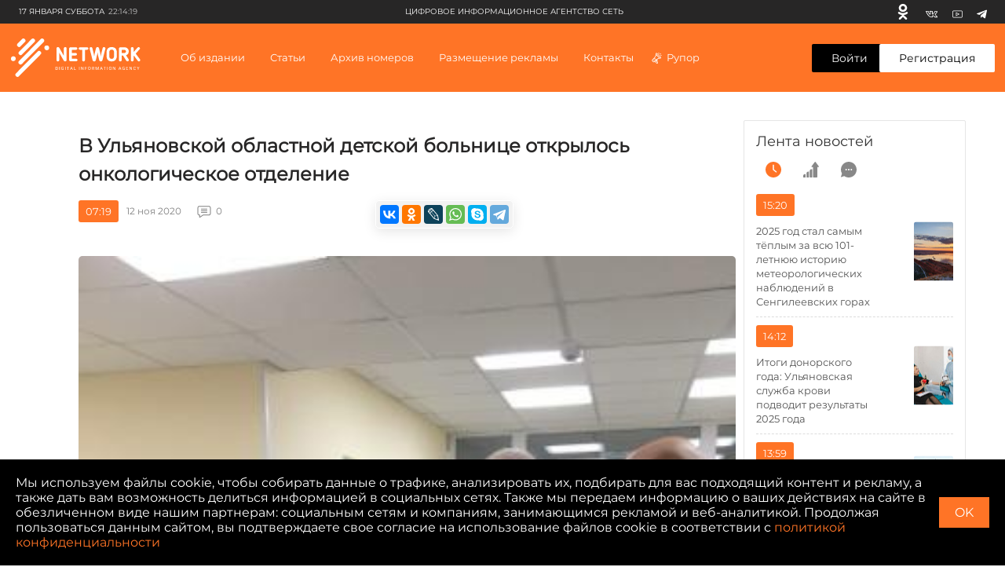

--- FILE ---
content_type: text/html; charset=UTF-8
request_url: https://ciarf.ru/news/v-ulyanovskoy-oblastnoy-detskoy-bolnitse-otkrylos-onkologicheskoe-otdelenie/
body_size: 32109
content:
<!DOCTYPE html>
<html lang="ru" prefix="og: http://ogp.me/ns#">
<head>
    <meta http-equiv="Content-Type" content="text/html; charset=UTF-8" />
<meta name="description" content="В Ульяновской областной детской клинической больнице после капитального ремонта открылось онкологическое отделение. Напомним, госпитальная помощь детям, страдающим онкологическими заболеваниями, оказывается на базе единственного в регионе детского специализированного онкологического отделения ОДКБ, которое рассчитано на 25 коек." />
<script type="text/javascript" data-skip-moving="true">(function(w, d) {var v = w.frameCacheVars = {'CACHE_MODE':'HTMLCACHE','storageBlocks':[],'dynamicBlocks':{'7DqYyc':'d41d8cd98f00','jmonnO':'d41d8cd98f00','iJBuqa':'1ebdb45eaa65','IjWcdm':'8763df948686','LkGdQn':'248979af19ce','XEVOpk':'76237c566035','d9AVsL':'51cc127efada','d42sdq':'19cc8e4f512d','CpmJaV':'05342a24a804','sT4bfg':'05342a24a804','O2Vmn3':'96c938dcb2ec','T3OECr':'b61a060aca0e','yKoGHq':'bd9bf04f506f','yxuQWs':'4418fabf9a5c','jxX10R':'41966c5d1e17','ZF1lvf':'c3090e5b47a3','SsWt9f':'3049f2b5e3a6','Xgm6Hv':'72109c705060','9FYz8j':'45dd5e8cc2f9','HR9X2a':'e3d879269a4e','TGbApP':'d41d8cd98f00','zYrQIp':'106c68b7e6bc','8zR3vV':'e0d072cc0fd4','NvQJLe':'77b25641a8d5','UXXHkL':'d90696122cd1','zfqDSU':'baf48fba30b1','g8taYv':'5d2116b5779c','jbrPA5':'bf2806d8ee7a','fD7C6F':'6b63aec14863','rIpOz9':'d153a92b5b33','2gu145':'7532817e2f03','dEVJbx':'416fd2899a2c'},'AUTO_UPDATE':true,'AUTO_UPDATE_TTL':'120','version':'2'};var inv = false;if (v.AUTO_UPDATE === false){if (v.AUTO_UPDATE_TTL && v.AUTO_UPDATE_TTL > 0){var lm = Date.parse(d.lastModified);if (!isNaN(lm)){var td = new Date().getTime();if ((lm + v.AUTO_UPDATE_TTL * 1000) >= td){w.frameRequestStart = false;w.preventAutoUpdate = true;return;}inv = true;}}else{w.frameRequestStart = false;w.preventAutoUpdate = true;return;}}var r = w.XMLHttpRequest ? new XMLHttpRequest() : (w.ActiveXObject ? new w.ActiveXObject("Microsoft.XMLHTTP") : null);if (!r) { return; }w.frameRequestStart = true;var m = v.CACHE_MODE; var l = w.location; var x = new Date().getTime();var q = "?bxrand=" + x + (l.search.length > 0 ? "&" + l.search.substring(1) : "");var u = l.protocol + "//" + l.host + l.pathname + q;r.open("GET", u, true);r.setRequestHeader("BX-ACTION-TYPE", "get_dynamic");r.setRequestHeader("X-Bitrix-Composite", "get_dynamic");r.setRequestHeader("BX-CACHE-MODE", m);r.setRequestHeader("BX-CACHE-BLOCKS", v.dynamicBlocks ? JSON.stringify(v.dynamicBlocks) : "");if (inv){r.setRequestHeader("BX-INVALIDATE-CACHE", "Y");}try { r.setRequestHeader("BX-REF", d.referrer || "");} catch(e) {}if (m === "APPCACHE"){r.setRequestHeader("BX-APPCACHE-PARAMS", JSON.stringify(v.PARAMS));r.setRequestHeader("BX-APPCACHE-URL", v.PAGE_URL ? v.PAGE_URL : "");}r.onreadystatechange = function() {if (r.readyState != 4) { return; }var a = r.getResponseHeader("BX-RAND");var b = w.BX && w.BX.frameCache ? w.BX.frameCache : false;if (a != x || !((r.status >= 200 && r.status < 300) || r.status === 304 || r.status === 1223 || r.status === 0)){var f = {error:true, reason:a!=x?"bad_rand":"bad_status", url:u, xhr:r, status:r.status};if (w.BX && w.BX.ready && b){BX.ready(function() {setTimeout(function(){BX.onCustomEvent("onFrameDataRequestFail", [f]);}, 0);});}w.frameRequestFail = f;return;}if (b){b.onFrameDataReceived(r.responseText);if (!w.frameUpdateInvoked){b.update(false);}w.frameUpdateInvoked = true;}else{w.frameDataString = r.responseText;}};r.send();var p = w.performance;if (p && p.addEventListener && p.getEntries && p.setResourceTimingBufferSize){var e = 'resourcetimingbufferfull';var h = function() {if (w.BX && w.BX.frameCache && w.BX.frameCache.frameDataInserted){p.removeEventListener(e, h);}else {p.setResourceTimingBufferSize(p.getEntries().length + 50);}};p.addEventListener(e, h);}})(window, document);</script>


<link href="/bitrix/js/burlakastudio.realcommenter/css/talk_form.min.css?1588089657261" type="text/css"  rel="stylesheet" />
<link href="/bitrix/cache/css/s1/ciarf/page_237fb97e6c8663bc46e90d6988eae891/page_237fb97e6c8663bc46e90d6988eae891_v1.css?171436613535514" type="text/css"  rel="stylesheet" />
<script>if(!window.BX)window.BX={};if(!window.BX.message)window.BX.message=function(mess){if(typeof mess==='object'){for(let i in mess) {BX.message[i]=mess[i];} return true;}};</script>
<script>(window.BX||top.BX).message({'JS_CORE_LOADING':'Загрузка...','JS_CORE_NO_DATA':'- Нет данных -','JS_CORE_WINDOW_CLOSE':'Закрыть','JS_CORE_WINDOW_EXPAND':'Развернуть','JS_CORE_WINDOW_NARROW':'Свернуть в окно','JS_CORE_WINDOW_SAVE':'Сохранить','JS_CORE_WINDOW_CANCEL':'Отменить','JS_CORE_WINDOW_CONTINUE':'Продолжить','JS_CORE_H':'ч','JS_CORE_M':'м','JS_CORE_S':'с','JSADM_AI_HIDE_EXTRA':'Скрыть лишние','JSADM_AI_ALL_NOTIF':'Показать все','JSADM_AUTH_REQ':'Требуется авторизация!','JS_CORE_WINDOW_AUTH':'Войти','JS_CORE_IMAGE_FULL':'Полный размер'});</script>

<script src="/bitrix/js/main/core/core.min.js?1712817670223197"></script>

<script>BX.Runtime.registerExtension({'name':'main.core','namespace':'BX','loaded':true});</script>
<script>BX.setJSList(['/bitrix/js/main/core/core_ajax.js','/bitrix/js/main/core/core_promise.js','/bitrix/js/main/polyfill/promise/js/promise.js','/bitrix/js/main/loadext/loadext.js','/bitrix/js/main/loadext/extension.js','/bitrix/js/main/polyfill/promise/js/promise.js','/bitrix/js/main/polyfill/find/js/find.js','/bitrix/js/main/polyfill/includes/js/includes.js','/bitrix/js/main/polyfill/matches/js/matches.js','/bitrix/js/ui/polyfill/closest/js/closest.js','/bitrix/js/main/polyfill/fill/main.polyfill.fill.js','/bitrix/js/main/polyfill/find/js/find.js','/bitrix/js/main/polyfill/matches/js/matches.js','/bitrix/js/main/polyfill/core/dist/polyfill.bundle.js','/bitrix/js/main/core/core.js','/bitrix/js/main/polyfill/intersectionobserver/js/intersectionobserver.js','/bitrix/js/main/lazyload/dist/lazyload.bundle.js','/bitrix/js/main/polyfill/core/dist/polyfill.bundle.js','/bitrix/js/main/parambag/dist/parambag.bundle.js']);
</script>
<script>BX.Runtime.registerExtension({'name':'ui.dexie','namespace':'BX.Dexie3','loaded':true});</script>
<script>BX.Runtime.registerExtension({'name':'ls','namespace':'window','loaded':true});</script>
<script>BX.Runtime.registerExtension({'name':'fx','namespace':'window','loaded':true});</script>
<script>BX.Runtime.registerExtension({'name':'fc','namespace':'window','loaded':true});</script>
<script>(window.BX||top.BX).message({'FORM_REQUIRED_INPUTS_MSG':'Заполните ещё ','FORM_REQUIRED_INPUTS_CASE_1':' поле','FORM_REQUIRED_INPUTS_CASE_2':' поля','FORM_REQUIRED_INPUTS_CASE_3':' полей','agree_to_del_uploaded_file':'Да','itape_filter_fired_on':'Недопустимо использовать: ','itape_filter_by_tag_fired_on':'Запрещено использовать тег: ','custom_gallery_image_data_attribute':'data-image-id','drag_n_drop.js':'/bitrix/js/burlakastudio.realcommenter/drag_n_drop.min.js?1588089657','talk_gallery.js':'/bitrix/js/burlakastudio.realcommenter/talk_gallery.min.js?1588089657','browser_hash.js':'/bitrix/js/burlakastudio.realcommenter/browser_hash.min.js?1618168216','drag_and_fire.js':'/bitrix/js/burlakastudio.realcommenter/drag_and_fire.min.js?1588089657'});</script>
<script>BX.Runtime.registerExtension({'name':'realcommenter_tree','namespace':'window','loaded':true});</script>
<script>BX.Runtime.registerExtension({'name':'realcommenter_form','namespace':'window','loaded':true});</script>
<script>(window.BX||top.BX).message({'LANGUAGE_ID':'ru','FORMAT_DATE':'DD.MM.YYYY','FORMAT_DATETIME':'DD.MM.YYYY HH:MI:SS','COOKIE_PREFIX':'BITRIX_SM','SERVER_TZ_OFFSET':'10800','UTF_MODE':'Y','SITE_ID':'s1','SITE_DIR':'/'});</script>


<script  src="/bitrix/cache/js/s1/ciarf/kernel_main/kernel_main_v1.js?1714366390154480"></script>
<script src="/bitrix/js/ui/dexie/dist/dexie3.bundle.min.js?171281756388274"></script>
<script src="/bitrix/js/main/core/core_ls.min.js?15813200497365"></script>
<script src="/bitrix/js/main/core/core_frame_cache.min.js?171281766811210"></script>
<script src="/bitrix/js/burlakastudio.realcommenter/talk_tree.min.js?161816821619832"></script>
<script src="/bitrix/js/burlakastudio.realcommenter/talk_form.min.js?158808966016620"></script>
<script>BX.setJSList(['/bitrix/js/main/core/core_fx.js','/bitrix/js/main/session.js','/bitrix/js/main/pageobject/pageobject.js','/bitrix/js/main/core/core_window.js','/bitrix/js/main/date/main.date.js','/bitrix/js/main/core/core_date.js','/bitrix/js/main/utils.js']);</script>
<script>BX.setCSSList(['/local/templates/ciarf/components/realcommenter_2.0/tape.show.tree/ciarf/style.css']);</script>
<script src="/push-subscribe/push-init.js"></script>
<!-- Global site tag (gtag.js) - Google Analytics -->
<script data-skip-moving="true" async src="https://www.googletagmanager.com/gtag/js?id=G-CP5TSFW2BD"></script>
<script data-skip-moving="true">
  window.dataLayer = window.dataLayer || [];
  function gtag(){dataLayer.push(arguments);}
  gtag('js', new Date());

  gtag('config', 'G-CP5TSFW2BD');
</script>



<script type="text/javascript">var _ba = _ba || []; _ba.push(["aid", "b185f7c5f2c3a7590cc2c95f3ac8ea73"]); _ba.push(["host", "ciarf.ru"]); (function() {var ba = document.createElement("script"); ba.type = "text/javascript"; ba.async = true;ba.src = (document.location.protocol == "https:" ? "https://" : "http://") + "bitrix.info/ba.js";var s = document.getElementsByTagName("script")[0];s.parentNode.insertBefore(ba, s);})();</script>



    <title>В Ульяновской областной детской больнице  открылось онкологическое отделение</title>

    <meta charset="UTF-8">
    <meta name="viewport" content="width=device-width, initial-scale=1.0">
    <meta http-equiv="X-UA-Compatible" content="ie=edge">

    <link rel="icon" href="https://ciarf.ru/favicon32.png" sizes="32x32">
    <link rel="icon" href="https://ciarf.ru/favicon192.png" sizes="192x192">
    <link rel="apple-touch-icon-precomposed" href="https://ciarf.ru/favicon.png">
    <meta name="msapplication-TileImage" content="https://ciarf.ru/favicon.png">
    <link rel="shortcut icon" type="image/x-icon" href="https://ciarf.ru/favicon.png"/>

    <meta property="og:site_name" content="Цифровое Информационное Агентство Сеть (ЦИА СЕТЬ)" />
    <meta property="og:image" content="https://ciarf.ru/upload/iblock/324/3240a0cd36ac3a42c7d1119411430ea8.jpg">    
    <meta property="og:url" content="https://ciarf.ru/news/v-ulyanovskoy-oblastnoy-detskoy-bolnitse-otkrylos-onkologicheskoe-otdelenie/">    
    <meta property="og:title" content="В Ульяновской областной детской больнице  открылось онкологическое отделение">    
    <meta property="og:description" content="В Ульяновской областной детской клинической больнице после капитального ремонта открылось онкологическое отделение. Напомним, госпитальная помощь детям, страдающим онкологическими заболеваниями, оказывается на базе единственного в регионе детского специализированного онкологического отделения ОДКБ, которое рассчитано на 25 коек.">    
    <meta property="og:type" content="article">
    <meta name="yandex-verification" content="049cced3fc9aba3a" />

    <link rel="stylesheet" href="https://cdnjs.cloudflare.com/ajax/libs/fancybox/3.5.7/jquery.fancybox.min.css">
    <link rel="stylesheet" href="/assets/styles/main.min.css?162">
    <link rel="stylesheet" href="/assets/styles/push.css?162">

    <style type="text/css">
        .newsfeed {
            padding: 15px;
        }
        .newsfeed__link-text {
            margin-right:15px;

        }
        @media (min-width: 1360px){
            .newsfeed__link-text {
                font-size:14px;
            }
        }

        @media (min-width: 1360px) and (max-width: 1599px) {
            .newsfeed__link img {
                position: relative;
                transform: none;
                width:100%;
            }
            .newsfeed__link-text {
                width:100%;
                margin:10px 0;
            }
            .newsfeed__link {
                flex-direction: column-reverse;
            }
        }
        .bx-auth-reg {
            padding: 20px 0;
        }
       @font-face {
            font-family: 'MontserratRegular';
            src: url('/assets/fonts/Montserrat-Regular.eot');
            src: local('☺'), url('/assets/fonts/Montserrat-Regular.woff') format('woff'), url('/assets/fonts/Montserrat-Regular.ttf') format('truetype'), url('/assets/fonts/Montserrat-Regular.svg') format('svg');
            font-weight: normal;
            font-style: normal;
        }
        body, button, input, select, textarea {
            font-family: 'MontserratRegular', sans-serif;
        }
        #bottom_warning {
            display:none;
        }
        #bottom_warning_accept {
            position: relative;
        }
        #bottom_warning_accept.ok {
            color:transparent;
        }
        #bottom_warning_accept.ok:before {
            content: '\2713';
            color:#fff;
            position: absolute;
            left:0;
            top:0;
            width:100%;
            height: 100%;
            text-align: center;
            line-height: 2.4rem;
        }
        #bottom_warning_accept.ok:hover {
            background-color: #ff7426;
        }

        .footer__copyright__apps {
            margin-top:10px;
        }
        .app-advertisement__text {
            width:100%;
        }
    #vk_groups, #vk_groups iframe, .lightwidget-widget + iframe {
        width:100% !important;
        min-width:100% !important;
    }
    .instagram-media, iframe[id^="telegram-post"], .fb_iframe_widget iframe {
        width:100% !important;
        min-width:100% !important;
    }
    .fb_iframe_widget {
        display:block !important;
    }
    @media (min-width: 1280px){
        .detail {
            max-width: initial;
        }
    }
    .newsfeed__title {
        font-weight:500;
    }
    .newsfeed__title {
        letter-spacing: 0;
    }
    .select__list[data-status=opened] {
        border: 1px #eee solid;
    }
    .newsfeed .news-list__all {
        display: block;
        font-size: 14px;
        line-height: 20px;
        color: #ff7426;
        text-align: center;
        background-color: #fff;
        border-radius: 3px;
        padding: 12px 35px;
        margin: 22px auto 0;
        border: 1px solid #ff7426;
    }
    .newsfeed .news-list__all:hover {
        background-color: #ff7426;
        color: #fff;
    }
    .rubric__link.active {
        color: #ff7426;
    }
    .news__info-text {
         margin-right: 20px;
         padding-left: 10px;
    }
    .header-menu .header-menu__list-item-nostr:before {
        content:initial;
    }
    .new-content__main-wrapper video {
        width:100%;
        height:100%;
    }
    .brna_form .brf_submit ins {
        display:none !important;
    }
        /* lines */
        /*.br_comment:before {
            position: absolute;
            content: "";
            width: 30px;
            height: 1px;
            background-color: #c5c5c5;
            top: 5px;
            left: -45px;
        }

        .br_comment:after {
            position: absolute;
            content: "";
            width: 1px;
            height: 178px;
            background-color: #c5c5c5;
            top: -173px;
            left: -45px;
        }
        @media (min-width: 768px){
            .br_comment:after {
                height: 135px;
                top: -130px;
            }
        }*/
        .detail-news__share td div {
            height: 11px !important;
            background-position: 0 2px;
            background-repeat: no-repeat;
        }
        .detail-news__share td a {
            border-radius:4px !important;
        }
        .detail-news__share tr td:nth-child(2) {
            display:none !important;
        }
        .detail-news__share table {
            margin-right:2px;
        }
        .footer__text a {
            color:#fff;
        }
    </style>
</head>


<body><!-- Yandex.Metrika counter --> <script type="text/javascript" > (function(m,e,t,r,i,k,a){m[i]=m[i]||function(){(m[i].a=m[i].a||[]).push(arguments)}; m[i].l=1*new Date();k=e.createElement(t),a=e.getElementsByTagName(t)[0],k.async=1,k.src=r,a.parentNode.insertBefore(k,a)}) (window, document, "script", "https://mc.yandex.ru/metrika/tag.js", "ym"); ym(61592989, "init", { clickmap:true, trackLinks:true, accurateTrackBounce:true, webvisor:true }); </script> <noscript><div><img src="https://mc.yandex.ru/watch/61592989" style="position:absolute; left:-9999px;" alt="" /></div></noscript> <!-- /Yandex.Metrika counter --><div id="fb-root"></div>
<script async defer crossorigin="anonymous" src="https://connect.facebook.net/ru_RU/sdk.js#xfbml=1&version=v8.0&appId=1887795294864363&autoLogAppEvents=1" nonce="Or1pyexI"></script>
<div class="top-banner">
    <div class="content">
    <div id="bxdynamic_7DqYyc_start" style="display:none"></div><div id="bxdynamic_7DqYyc_end" style="display:none"></div>    </div>
</div>
<div class="page">
    <div id="bxdynamic_jmonnO_start" style="display:none"></div><div id="bxdynamic_jmonnO_end" style="display:none"></div>    <header class="header" id="header">
        <div class="header__top">
            <div class="header__top-wrapper">
                <div class="header__top-date"><span>17 января Суббота</span><span
                            class="header__top-date-time">22:14:19</span>
                </div>
                <div class="header__top-links">
                    <div id="bxdynamic_iJBuqa_start" style="display:none"></div>        <a class="header__top-link header__top-link--" href="https://ok.ru/profile/579663619737" target="_blank" rel="nofollow" title="Одноклассники">
            <svg>
                <use xlink:href="/assets/sprite.svg#odnoklassniki-usage"></use>
            </svg>
        </a>
            <a class="header__top-link header__top-link--vk" href="https://vk.com/id587560347" target="_blank" rel="nofollow" title="Вконтакте">
            <svg>
                <use xlink:href="/assets/sprite.svg#vk-usage"></use>
            </svg>
        </a>
            <a class="header__top-link header__top-link--youtube" href="https://youtube.com/channel/UCFh_CjEC0VppGu84xCLQfHg" target="_blank" rel="nofollow" title="Youtube">
            <svg>
                <use xlink:href="/assets/sprite.svg#youtube-usage"></use>
            </svg>
        </a>
            <a class="header__top-link header__top-link--youtube" href="https://t.me/volkodav73" target="_blank" rel="nofollow" title="Telegram">
            <svg>
                <use xlink:href="/assets/sprite.svg#telegram-usage"></use>
            </svg>
        </a>
    <div id="bxdynamic_iJBuqa_end" style="display:none"></div>                </div>
                <div class="header__top-text">
                    <div id="bxdynamic_IjWcdm_start" style="display:none"></div>цифровое информационное агентство сеть<div id="bxdynamic_IjWcdm_end" style="display:none"></div></div>
            </div>
        </div>
        <div class="header__wrapper">
            <div class="header-menu">
                <button class="header-menu__close" type="button" aria-label="close menu"></button>
                <div class="header-menu__wrapper">
                    <div id="bxdynamic_LkGdQn_start" style="display:none"></div>
        
                                                                    <div class="header-menu__section">
                            <a href="/about/" style="display: block" class="header-menu__title">Об издании</a>
                        </div>
                                                    
                                                                    <div class="header-menu__section">
                            <div class="header-menu__title">Статьи</div>
                            <ul class="header-menu__list">
                                <li class="header-menu__list-item">СТАТЬИ ПО РУБРИКАМ                                                                        <div class="header-menu__dropdown">
                                        <div class="header-menu__dropdown-wrapper">
                                                                                    <a class="header-menu__link" style="display: block" href="/rubrics/aktualno/">Актуально</a>
                                                                                    <a class="header-menu__link" style="display: block" href="/rubrics/obshchestvo/">Общество</a>
                                                                                    <a class="header-menu__link" style="display: block" href="/rubrics/o-korruptsii-v-ulyanovskoy-oblasti-/">Коррупция73</a>
                                                                                    <a class="header-menu__link" style="display: block" href="/rubrics/eksklyuziv/">Эксклюзив</a>
                                                                                    <a class="header-menu__link" style="display: block" href="/rubrics/politika/">Политика</a>
                                                                                    <a class="header-menu__link" style="display: block" href="/rubrics/intervyu/">Интервью </a>
                                                                                    <a class="header-menu__link" style="display: block" href="/rubrics/dose/">Досье </a>
                                                                                    <a class="header-menu__link" style="display: block" href="/rubrics/ekoturizm73/">Экотуризм73</a>
                                                                                    <a class="header-menu__link" style="display: block" href="/rubrics/zelyenaya-marka/">Экология </a>
                                                                                    <a class="header-menu__link" style="display: block" href="/rubrics/kultura/">Культура </a>
                                                                                    <a class="header-menu__link" style="display: block" href="/rubrics/sport/">Cпорт </a>
                                                                                </div>
                                    </div>
                                                                    </li>
                                <li class="header-menu__list-item">Актуальные темы                                                                            <div class="header-menu__dropdown">
                                            <div class="header-menu__dropdown-wrapper">
                                                                                                    <a class="header-menu__link" style="display: block" href="/news/zabaluyka-stanet-chishche-v-etom-godu/">Забалуйка станет чище в этом году</a>
                                                                                                    <a class="header-menu__link" style="display: block" href="/news/krutoy-poselok-ulyanovskoy-oblasti-mesto-gde-khochetsya-zhit-/">Крутой поселок Ульяновской области - место, где хочется жить! </a>
                                                                                                    <a class="header-menu__link" style="display: block" href="/news/teplichnoe-i-vsya-morozovskaya-rat-razbiraemsya-v-situatsii/">«Тепличное» и вся морозовская рать. Разбираемся в ситуации.</a>
                                                                                                    <a class="header-menu__link" style="display: block" href="/news/uk-domofond-v-napravlenii-innovatsiy-dlya-komfortnoy-zhizni-lyudey/">УК «Домофонд»: «В направлении инноваций для комфортной жизни людей»</a>
                                                                                                    <a class="header-menu__link" style="display: block" href="/news/palmira-protiv-ulyanovska-kto-prikryvaet-ekologicheskiy-bespredel/">«Пальмира» против Ульяновска: кто прикрывает экологический беспредел?</a>
                                                                                                    <a class="header-menu__link" style="display: block" href="/news/v-ulyanovske-politseyskie-po-goryachim-sledam-raskryli-ubiystvo/">В Ульяновске полицейские по горячим следам раскрыли убийство</a>
                                                                                                    <a class="header-menu__link" style="display: block" href="/news/ostrovki-ubiytsy-na-dorogakh-ulyanovska/">Островки-убийцы на дорогах Ульяновска</a>
                                                                                                    <a class="header-menu__link" style="display: block" href="/news/zatsementirovannaya-sila-prestupleniya-sengileevskiy-rayon-rabochiy-poselok-tsemzavod/">Зацементированная сила преступления. Сенгилеевский район. Рабочий поселок Цемзавод</a>
                                                                                                    <a class="header-menu__link" style="display: block" href="/news/osennee-obostrenie-beregis/">Осеннее обострение. Берегись!</a>
                                                                                                    <a class="header-menu__link" style="display: block" href="/news/kogda-zakonchatsya-ezhegodnye-stradaniya-inzentsev/">Когда закончатся ежегодные страдания инзенцев?</a>
                                                                                            </div>
                                        </div>
                                                                    </li>
                            </ul>
                        </div>
                                                
                                                                        <div class="header-menu__section">
                                <div class="header-menu__title">Архив номеров</div>
                                <ul class="header-menu__list">
                                    <li class="header-menu__list-item header-menu__list-item-nostr">
                                        <a class="header-menu__link" style="display: block" href="/video/">Видеоархив</a>
                                    </li>
                                    <li class="header-menu__list-item header-menu__list-item-nostr">
                                        <a class="header-menu__link" style="display: block" href="/archive/">Печатный архив</a>
                                    </li>
                                </ul>
                            </div>
                                                    
                                                                    <div class="header-menu__section">
                            <a href="/advertising/" style="display: block" class="header-menu__title">Размещение рекламы</a>
                        </div>
                                                    
                                                                    <div class="header-menu__section">
                            <a href="/contacts/" style="display: block" class="header-menu__title">Контакты</a>
                        </div>
                                                    
                                                                    <div class="header-menu__section">
                            <a href="/rupor/" style="display: block" class="header-menu__title">Рупор</a>
                        </div>
                                                                </ul>
<div id="bxdynamic_LkGdQn_end" style="display:none"></div>                </div>
            </div>
            <button class="header__hamburger" type="button"><span></span><span></span><span></span></button>
            <a href="/" class="header__logo">
                <svg>
                    <use xlink:href="/assets/sprite.svg#logo-usage"></use>
                </svg>
                </a>
                <nav class="header__nav">
                    <div id="bxdynamic_XEVOpk_start" style="display:none"></div>    <ul class="header__nav-list">
        
                                        <li class="">
                                            <a href="/about/"
                           class="header__nav-item">Об издании                            </a>
                                        </li>
                            
                                        <li class=" header__nav-item">
                                            Статьи                        <div class="header__dropdown">
                            <div class="header__dropdown-box">
                                <div class="header__dropdown-main">
                                    <div class="header__dropdown-title">СТАТЬИ ПО РУБРИКАМ</div>
                                    <div class="header__dropdown-list">
                                                                                                                                    <div class="header__dropdown-list-item">
                                                    <a class="header__dropdown-link"
                                                       href="/rubrics/aktualno/">Актуально</a>
                                                </div>
                                                                                            <div class="header__dropdown-list-item">
                                                    <a class="header__dropdown-link"
                                                       href="/rubrics/obshchestvo/">Общество</a>
                                                </div>
                                                                                            <div class="header__dropdown-list-item">
                                                    <a class="header__dropdown-link"
                                                       href="/rubrics/o-korruptsii-v-ulyanovskoy-oblasti-/">Коррупция73</a>
                                                </div>
                                                                                            <div class="header__dropdown-list-item">
                                                    <a class="header__dropdown-link"
                                                       href="/rubrics/eksklyuziv/">Эксклюзив</a>
                                                </div>
                                                                                            <div class="header__dropdown-list-item">
                                                    <a class="header__dropdown-link"
                                                       href="/rubrics/politika/">Политика</a>
                                                </div>
                                                                                            <div class="header__dropdown-list-item">
                                                    <a class="header__dropdown-link"
                                                       href="/rubrics/intervyu/">Интервью </a>
                                                </div>
                                                                                            <div class="header__dropdown-list-item">
                                                    <a class="header__dropdown-link"
                                                       href="/rubrics/dose/">Досье </a>
                                                </div>
                                                                                            <div class="header__dropdown-list-item">
                                                    <a class="header__dropdown-link"
                                                       href="/rubrics/ekoturizm73/">Экотуризм73</a>
                                                </div>
                                                                                            <div class="header__dropdown-list-item">
                                                    <a class="header__dropdown-link"
                                                       href="/rubrics/zelyenaya-marka/">Экология </a>
                                                </div>
                                                                                            <div class="header__dropdown-list-item">
                                                    <a class="header__dropdown-link"
                                                       href="/rubrics/kultura/">Культура </a>
                                                </div>
                                                                                            <div class="header__dropdown-list-item">
                                                    <a class="header__dropdown-link"
                                                       href="/rubrics/sport/">Cпорт </a>
                                                </div>
                                                                                                                        </div>
                                </div>
                                <div class="header__dropdown-aside">
                                    <div class="header__dropdown-title">Актуальные темы</div>
                                    <div class="header__dropdown-list">
                                                                                                                                    <div class="header__dropdown-list-item">
                                                    <a class="header__dropdown-link"
                                                       href="/news/zabaluyka-stanet-chishche-v-etom-godu/">Забалуйка станет чище в этом году</a>
                                                </div>
                                                                                            <div class="header__dropdown-list-item">
                                                    <a class="header__dropdown-link"
                                                       href="/news/krutoy-poselok-ulyanovskoy-oblasti-mesto-gde-khochetsya-zhit-/">Крутой поселок Ульяновской области - место, где хочется жить! </a>
                                                </div>
                                                                                            <div class="header__dropdown-list-item">
                                                    <a class="header__dropdown-link"
                                                       href="/news/teplichnoe-i-vsya-morozovskaya-rat-razbiraemsya-v-situatsii/">«Тепличное» и вся морозовская рать. Разбираемся в ситуации.</a>
                                                </div>
                                                                                            <div class="header__dropdown-list-item">
                                                    <a class="header__dropdown-link"
                                                       href="/news/uk-domofond-v-napravlenii-innovatsiy-dlya-komfortnoy-zhizni-lyudey/">УК «Домофонд»: «В направлении инноваций для комфортной жизни людей»</a>
                                                </div>
                                                                                            <div class="header__dropdown-list-item">
                                                    <a class="header__dropdown-link"
                                                       href="/news/palmira-protiv-ulyanovska-kto-prikryvaet-ekologicheskiy-bespredel/">«Пальмира» против Ульяновска: кто прикрывает экологический беспредел?</a>
                                                </div>
                                                                                            <div class="header__dropdown-list-item">
                                                    <a class="header__dropdown-link"
                                                       href="/news/v-ulyanovske-politseyskie-po-goryachim-sledam-raskryli-ubiystvo/">В Ульяновске полицейские по горячим следам раскрыли убийство</a>
                                                </div>
                                                                                            <div class="header__dropdown-list-item">
                                                    <a class="header__dropdown-link"
                                                       href="/news/ostrovki-ubiytsy-na-dorogakh-ulyanovska/">Островки-убийцы на дорогах Ульяновска</a>
                                                </div>
                                                                                            <div class="header__dropdown-list-item">
                                                    <a class="header__dropdown-link"
                                                       href="/news/zatsementirovannaya-sila-prestupleniya-sengileevskiy-rayon-rabochiy-poselok-tsemzavod/">Зацементированная сила преступления. Сенгилеевский район. Рабочий поселок Цемзавод</a>
                                                </div>
                                                                                            <div class="header__dropdown-list-item">
                                                    <a class="header__dropdown-link"
                                                       href="/news/osennee-obostrenie-beregis/">Осеннее обострение. Берегись!</a>
                                                </div>
                                                                                            <div class="header__dropdown-list-item">
                                                    <a class="header__dropdown-link"
                                                       href="/news/kogda-zakonchatsya-ezhegodnye-stradaniya-inzentsev/">Когда закончатся ежегодные страдания инзенцев?</a>
                                                </div>
                                                                                                                        </div>
                                </div>
                            </div>
                        </div>
                                    </li>
                            
                                        <li class=" header__nav-item">
                                                Архив номеров                            <div class="header__dropdown">
                                <div class="header__dropdown-box">
                                    <div class="header__dropdown-main">
                                        <div class="header__dropdown-list">
                                            <div class="header__dropdown-list-item">
                                                <a class="header__dropdown-link header__dropdown-link--icon"
                                                   href="/video/">
                                                    <svg>
                                                        <use xlink:href="/assets/sprite.svg#video-icon"></use>
                                                    </svg>
                                                    Видеоархив</a>
                                            </div>
                                            <div class="header__dropdown-list-item">
                                                <a class="header__dropdown-link header__dropdown-link--icon"
                                                   href="/archive/">
                                                    <svg>
                                                        <use xlink:href="/assets/sprite.svg#arcive-icon"></use>
                                                    </svg>
                                                    Печатный архив</a>
                                            </div>
                                        </div>
                                    </div>
                                </div>
                            </div>
                                        </li>
                            
                                        <li class="">
                                            <a href="/advertising/"
                           class="header__nav-item">Размещение рекламы                            </a>
                                        </li>
                            
                                        <li class="">
                                            <a href="/contacts/"
                           class="header__nav-item">Контакты                            </a>
                                        </li>
                            
                                        <li class="">
                                            <a href="/rupor/"
                           class="header__nav-item header__nav-item header__nav-item--icon">Рупор                            <svg>
                                <use xlink:href="/assets/sprite.svg#megaphone-usage"></use>
                            </svg></a>
                                        </li>
                                        </ul>
<div id="bxdynamic_XEVOpk_end" style="display:none"></div>                </nav>
                <div class="header__buttons">
                                        <a class="header__button header__button--enter"
                                                href="/auth/">Войти</a>
                    <span>/</span><a
                            class="header__button header__button--registration" href="/register/">Регистрация</a>
                                    </div>
        </div>
    </header>
    


    <div class="detail new-content">
        <div class="new-content__left">
    <div class="new-content__block new-content__block--newsfeed">
        <div class="newsfeed">
                        <div class="newsfeed__header">
                <a href="/feed/" class="newsfeed__title"><div id="bxdynamic_d9AVsL_start" style="display:none"></div>Лента новостей<div id="bxdynamic_d9AVsL_end" style="display:none"></div></a>
                <div class="newsfeed__tabs-list">
                    <button class="newsfeed__tab active" type="button" name="time" aria-label="time">
                        <svg>
                            <use xlink:href="/assets/sprite.svg?162#time-icon"></use>
                        </svg>
                    </button>
                    <button class="newsfeed__tab" type="button" name="grow" aria-label="grow">
                        <svg>
                            <use xlink:href="/assets/sprite.svg?162#grow-icon"></use>
                        </svg>
                    </button>
                    <button class="newsfeed__tab" type="button" name="comment" aria-label="comment">
                        <svg>
                            <use xlink:href="/assets/sprite.svg?162#comment-icon"></use>
                        </svg>
                    </button>
                </div>
            </div>
            <div class="newsfeed__content-box">
                <div class="newsfeed__content active">
                    <div id="bxdynamic_d42sdq_start" style="display:none"></div>            <a href="/news/2025-god-stal-samym-tyeplym-za-vsyu-101-letnyuyu-istoriyu-meteorologicheskikh-nablyudeniy-v-sengilee/" class="newsfeed__link">
            <span class="newsfeed__link-date">15:20</span>
            <span class="newsfeed__link-text">2025 год стал самым тёплым за всю 101-летнюю историю метеорологических наблюдений в Сенгилеевских горах</span>
            <img src="/upload/resize_cache/iblock/c71/187_75_0/hz3bsgats1108i02nl98wq0snx0lcqdh.jpg" alt="alt">
        </a>
            <a href="/news/itogi-donorskogo-goda-ulyanovskaya-sluzhba-krovi-podvodit-rezultaty-2025-goda/" class="newsfeed__link">
            <span class="newsfeed__link-date">14:12</span>
            <span class="newsfeed__link-text">Итоги донорского года: Ульяновская служба крови подводит результаты 2025 года</span>
            <img src="/upload/resize_cache/iblock/d86/187_75_0/4l1v636i5u2ad1gz233idp1hyqntih4m.jpg" alt="alt">
        </a>
            <a href="/news/podderzhka-kotoraya-rabotaet-novye-vozmozhnosti-dlya-biznesa-s-2026-goda/" class="newsfeed__link">
            <span class="newsfeed__link-date">13:59</span>
            <span class="newsfeed__link-text">Поддержка, которая работает: новые возможности для бизнеса с 2026 года</span>
            <img src="/upload/resize_cache/iblock/536/187_75_0/7kc8nvqtbfwfpdeokmcd7k3bsvzzcw5i.jpg" alt="alt">
        </a>
            <a href="/news/v-noch-ulyanovskie-dorozhniki-vyvezli-sneg-s-11-ulits/" class="newsfeed__link">
            <span class="newsfeed__link-date">12:55</span>
            <span class="newsfeed__link-text">В ночь ульяновские дорожники вывезли снег с 11 улиц</span>
            <img src="/upload/resize_cache/iblock/7d7/187_75_0/8s7vjjtmfa2aeuy0kf1xgcfvd5cxqg1t.jpg" alt="alt">
        </a>
            <a href="/news/2025-god-dlya-nashikh-rodnikov-byl-neveroyatno-nasyshchennym-i-shchedrym-na-sobytiya/" class="newsfeed__link">
            <span class="newsfeed__link-date">20:50</span>
            <span class="newsfeed__link-text">2025 год для наших «РОДников» был невероятно насыщенным и щедрым на события.</span>
            <img src="/upload/resize_cache/iblock/8e8/187_75_0/sy1zj62fjromtrrplf55glnrx04jmorv.jpg" alt="alt">
        </a>
            <a href="/news/2025-god-byl-odnim-iz-samym-dozhdlivykh-za-stoletnyuyu-istoriyu-nablyudeniy-za-pogodoy-v-sengileevsk/" class="newsfeed__link">
            <span class="newsfeed__link-date">19:44</span>
            <span class="newsfeed__link-text">2025 год был одним из самым дождливых за столетнюю историю наблюдений за погодой в Сенгилеевских горах!</span>
            <img src="/upload/resize_cache/iblock/ca1/187_75_0/wsky03w20xgr5cwisk73zhw8cdsmjces.jpg" alt="alt">
        </a>
            <a href="/news/obrashchenie-deputata-dmitriya-trofimova/" class="newsfeed__link">
            <span class="newsfeed__link-date">15:36</span>
            <span class="newsfeed__link-text">Обращение депутата Дмитрия Трофимова</span>
            <img src="/upload/resize_cache/iblock/b0a/187_75_0/zmeo6k3rm3iybm9s9pdea1pp9jebaz3a.jpg" alt="alt">
        </a>
    <div id="bxdynamic_d42sdq_end" style="display:none"></div>                </div>
                <div class="newsfeed__content">
                    <div id="bxdynamic_CpmJaV_start" style="display:none"></div>Новостей нет.<div id="bxdynamic_CpmJaV_end" style="display:none"></div>                </div>
                <div class="newsfeed__content">
                    <div id="bxdynamic_sT4bfg_start" style="display:none"></div>Новостей нет.<div id="bxdynamic_sT4bfg_end" style="display:none"></div>                </div>
            </div>
            <a class="news-list__all" href="/feed/"><div id="bxdynamic_O2Vmn3_start" style="display:none"></div>Показать все новости<div id="bxdynamic_O2Vmn3_end" style="display:none"></div></a>
        </div>
    </div>
    <div class="new-content__block">
        <div class="rubric">
            <div class="rubric__title">
                <svg>
                    <use xlink:href="/assets/sprite.svg#rubr-usage"></use>
                </svg>
                <span><div id="bxdynamic_T3OECr_start" style="display:none"></div>Рубрикатор<div id="bxdynamic_T3OECr_end" style="display:none"></div></span>
            </div>
            <div id="bxdynamic_yKoGHq_start" style="display:none"></div>    <div class="rubric__list">
                <a class="rubric__link" href="/rubrics/aktualno/">Актуально</a>
                <a class="rubric__link" href="/rubrics/obshchestvo/">Общество</a>
                <a class="rubric__link" href="/rubrics/o-korruptsii-v-ulyanovskoy-oblasti-/">Коррупция73</a>
                <a class="rubric__link" href="/rubrics/politika/">Политика</a>
                <a class="rubric__link" href="/rubrics/eksklyuziv/">Эксклюзив</a>
                <a class="rubric__link" href="/rubrics/intervyu/">Интервью </a>
                <a class="rubric__link" href="/rubrics/dose/">Досье </a>
                <a class="rubric__link" href="/rubrics/ekoturizm73/">Экотуризм73</a>
                <a class="rubric__link" href="/rubrics/sport/">Cпорт </a>
                <a class="rubric__link" href="/rubrics/kultura/">Культура </a>
                <a class="rubric__link" href="/rubrics/zelyenaya-marka/">Экология </a>
            </div>
    <div id="bxdynamic_yKoGHq_end" style="display:none"></div>        </div>
    </div>
</div>
        <div class="new-content__main">
            <div id="bxdynamic_yxuQWs_start" style="display:none"></div>

<div class="detail__news-box">
    <div class="detail-news">
        <div class="detail-news__wrapper">
            <div class="detail-news__title">В Ульяновской областной детской больнице  открылось онкологическое отделение</div>
            <div class="detail-news__content">
                <div class="detail-news__share-box">
                    <div class="detail-news__info-wrapper">
                        <div class="detail-news__info">
                            <div class="news__date">07:19</div>
                            <span class="news__info-text news__info-text--date" title="12.11.2020">12 ноя 2020</span>
<!--                            <span class="detail-news__info-text detail-news__info-text--person">--><!--</span>-->
                            <span
                                    class="detail-news__info-text detail-news__info-text--comment">0</span>
                        </div>
                                            </div>
                    <div class="detail-news__share">


                        <div class="ya-share2 ya-share2_inited">
                            <div class="ya-share2__container ya-share2__container_size_m ya-share2__container_color-scheme_normal ya-share2__container_shape_normal">
                                <ul class="ya-share2__list ya-share2__list_direction_horizontal">
                                    <li class="ya-share2__item ya-share2__item_service_vkontakte">
                                        <a class="ya-share2__link custom-share--vk"
                                           data-href="https://vk.com/share.php?url=http%3A%2F%2Fciarf.ru/news/v-ulyanovskoy-oblastnoy-detskoy-bolnitse-otkrylos-onkologicheskoe-otdelenie/&title=%D0%92%20%D0%A3%D0%BB%D1%8C%D1%8F%D0%BD%D0%BE%D0%B2%D1%81%D0%BA%D0%BE%D0%B9%20%D0%BE%D0%B1%D0%BB%D0%B0%D1%81%D1%82%D0%BD%D0%BE%D0%B9%20%D0%B4%D0%B5%D1%82%D1%81%D0%BA%D0%BE%D0%B9%20%D0%B1%D0%BE%D0%BB%D1%8C%D0%BD%D0%B8%D1%86%D0%B5%20%20%D0%BE%D1%82%D0%BA%D1%80%D1%8B%D0%BB%D0%BE%D1%81%D1%8C%20%D0%BE%D0%BD%D0%BA%D0%BE%D0%BB%D0%BE%D0%B3%D0%B8%D1%87%D0%B5%D1%81%D0%BA%D0%BE%D0%B5%20%D0%BE%D1%82%D0%B4%D0%B5%D0%BB%D0%B5%D0%BD%D0%B8%D0%B5&utm_source=share2"
                                           data-mhref="https://m.vk.com/share.php?url=http%3A%2F%2Fciarf.ru/news/v-ulyanovskoy-oblastnoy-detskoy-bolnitse-otkrylos-onkologicheskoe-otdelenie/&title=%D0%92%20%D0%A3%D0%BB%D1%8C%D1%8F%D0%BD%D0%BE%D0%B2%D1%81%D0%BA%D0%BE%D0%B9%20%D0%BE%D0%B1%D0%BB%D0%B0%D1%81%D1%82%D0%BD%D0%BE%D0%B9%20%D0%B4%D0%B5%D1%82%D1%81%D0%BA%D0%BE%D0%B9%20%D0%B1%D0%BE%D0%BB%D1%8C%D0%BD%D0%B8%D1%86%D0%B5%20%20%D0%BE%D1%82%D0%BA%D1%80%D1%8B%D0%BB%D0%BE%D1%81%D1%8C%20%D0%BE%D0%BD%D0%BA%D0%BE%D0%BB%D0%BE%D0%B3%D0%B8%D1%87%D0%B5%D1%81%D0%BA%D0%BE%D0%B5%20%D0%BE%D1%82%D0%B4%D0%B5%D0%BB%D0%B5%D0%BD%D0%B8%D0%B5&utm_source=share2"
                                           rel="nofollow noopener" target="_blank" title="ВКонтакте"><span class="ya-share2__badge"><span class="ya-share2__icon"></span></span><span class="ya-share2__title">ВКонтакте</span></a></li>
                                </ul>
                            </div>
                        </div>&nbsp;
<!--                        <a href="https://vk.com/share.php?url=http%3A%2F%2Fciarf.loc%2Fnews%2Fevroparlament-predlagaet-lishit-minsk-kreditov-i-vvesti-sanktsii-protiv-grazhdan-rf%2F&title=%D0%95%D0%B2%D1%80%D0%BE%D0%BF%D0%B0%D1%80%D0%BB%D0%B0%D0%BC%D0%B5%D0%BD%D1%82%20%D0%BF%D1%80%D0%B5%D0%B4%D0%BB%D0%B0%D0%B3%D0%B0%D0%B5%D1%82%20%D0%BB%D0%B8%D1%88%D0%B8%D1%82%D1%8C%20%D0%9C%D0%B8%D0%BD%D1%81%D0%BA%20%D0%BA%D1%80%D0%B5%D0%B4%D0%B8%D1%82%D0%BE%D0%B2%20%D0%B8%20%D0%B2%D0%B2%D0%B5%D1%81%D1%82%D0%B8%20%D1%81%D0%B0%D0%BD%D0%BA%D1%86%D0%B8%D0%B8%20%D0%BF%D1%80%D0%BE%D1%82%D0%B8%D0%B2%20%D0%B3%D1%80%D0%B0%D0%B6%D0%B4%D0%B0%D0%BD%20%D0%A0%D0%A4&utm_source=share2"></a>-->

                        <div class="ya-share2"
                             data-services="odnoklassniki,lj,whatsapp,skype,telegram"></div>
                    </div>
                </div>
                <div class="detail-news__content-wrapper">
                    <div class="detail-news__image-box"><img src="/upload/iblock/324/3240a0cd36ac3a42c7d1119411430ea8.jpg" alt=""></div>
                    <div class="detail-news__info-wrapper">
                        <div class="detail-news__info">
                            <div class="news__date">07:19</div>
                            <span class="news__info-text news__info-text--date" title="12.11.2020">12 ноя 2020</span>
<!--                            <span class="detail-news__info-text detail-news__info-text--person">--><!--</span>-->
                            <span
                                    class="detail-news__info-text detail-news__info-text--comment">0</span>
                        </div>
                            <div class="detail-news__info-links">
                    <a class="detail-news__call-link" href="https://ok.ru/profile/579663619737" title="Одноклассники" target="_blank" rel="nofollow">
                <svg>
                    <use xlink:href="/assets/sprite.svg#link-ok-usage"></use>
                </svg>
            </a>
                    <a class="detail-news__call-link" href="https://vk.com/id587560347" title="Вконтакте" target="_blank" rel="nofollow">
                <svg>
                    <use xlink:href="/assets/sprite.svg#link-vk-usage"></use>
                </svg>
            </a>
                    <a class="detail-news__call-link" href="https://youtube.com/channel/UCFh_CjEC0VppGu84xCLQfHg" title="Youtube" target="_blank" rel="nofollow">
                <svg>
                    <use xlink:href="/assets/sprite.svg#link-youtube-usage"></use>
                </svg>
            </a>
                    <a class="detail-news__call-link" href="https://t.me/volkodav73" title="Telegram" target="_blank" rel="nofollow">
                <svg>
                    <use xlink:href="/assets/sprite.svg#link-tg-usage"></use>
                </svg>
            </a>
            </div>
                    </div>
                    <div class="detail-news__text">
                        <div>
                        <p style="text-align: justify;">
	Напомним, госпитальная помощь детям, страдающим онкологическими заболеваниями, оказывается на базе единственного в регионе детского специализированного онкологического отделения ОДКБ, которое рассчитано на 25 коек.<br>
 <br>
 <i>«Мы продолжаем обновлять Ульяновскую областную детскую клиническую больницу имени Ю.Ф. Горячева. Завершены масштабные ремонтные работы в клинико-диагностическом центре, продолжаются в стационаре. Конечно, хочется, чтобы дети попадали сюда как можно реже. Ребята здесь лежат долго, вдали от дома, поэтому основной задачей стало создание максимально комфортных условий для детей и родителей. Процедурные кабинеты, палаты, игровая, кухня, санузлы и даже коридоры - всё это теперь яркое и приветливое. На этом ремонт стационара не закончится. В планах на ближайшие три года поэтапно обновить травматологическое, педиатрическое, хирургическое отделения»</i>, – подчеркнул глава региона. <br>
 <br>
	 В планах Министерства здравоохранения Ульяновской области продолжение ремонтных работ в стационарных отделениях больницы. С целью реализации задач, поставленных Президентом России Владимиром Путиным в нацпроекте «Здравоохранение», запланировано проведение ремонта стационарных отделений областной детской больницы, в том числе, в 2021 году обновление травматологического, в 2022 году – педиатрического, а в 2023 году - хирургического отделений.<br>
 <br>
 <i>«В рамках реализации регионального проекта «Развитие детского здравоохранения, включая создание современной инфраструктуры оказания медицинской помощи детям» из бюджета Ульяновской области были выделены 10,5 млн рублей на ремонт онкологического отделения. Он проводился семь месяцев. Сейчас ремонт, установка мебели и оборудования полностью завершены, пациенты уже находятся в отделении, которое соответствует всем нормативам и порядкам оказания помощи детям по профилю «онкология»»</i>,- прокомментировал главный врач Ульяновской областной детской клинической больницы Алексей Кузин.<br>
 <br>
	 В ходе ремонтных работ были установлены новые дверные и оконные блоки, в том числе между палатами, выполнена прокладка новых электросетей, розеток и выключателей, прокладка внутренних сетей водоснабжения и канализации с установкой санитарно-технических приборов, монтаж подвесного потолка. Стены санитарных комнат и процедурных кабинетов облицованы плиткой, в палатах для отделки помещений выполнены штукатурные и малярные работы.<br>
 <br>
 <i>«На базе нашего отделения проводится лечение детям с онкологическими заболеваниями со всей Ульяновской области. В настоящее время на учете стоит порядка 170 пациентов. Основную долю у нас составляют дети с лейкозами, солидными опухолями, опухолями головного мозга, также лечение проводится детям с доброкачественными новообразованиями. Проведение ремонта для нас очень важно, потому что детки здесь находятся достаточно длительное время: месяц и больше. Благодаря обновлению отделения стало больше света, пространства, стало уютно, как дома. Зачастую дети замыкаются и закрываются из-за длительного нахождения в больничных условиях, в таком случае наладить контакт и лечить их становится сложнее. Но сейчас с созданием комфортных условий пребывания детям стало гораздо комфортнее здесь пребывать и родителям немного легче. В отделении помимо больших холлов с телевизорами, игровых комнат, предусмотрена кухня для матерей, где они могут приготовить, что захочет ребенок в любое время»</i>, – рассказала и.о. заведующего онкологическим отделением ОДКБ Сюзанна Мкртчан.
</p>                        </div>
                                                    <div class="detail-news__text__tags"><p>Теги: Медицина</p></div>
                                            </div>
                </div>
            </div>
        </div>
    </div>
</div>


<script type="application/ld+json">
    {
        "@context": "http://schema.org",
        "@type": "NewsArticle",
        "url": "https://ciarf.ru/news/v-ulyanovskoy-oblastnoy-detskoy-bolnitse-otkrylos-onkologicheskoe-otdelenie/",
        "publisher":{
            "@type":"Organization",
            "name":"Цифровое Информационное Агентство Сеть (ЦИА СЕТЬ)",
            "logo":{
                "@type":"ImageObject",
                "url":"https://ciarf.ru/upload/uf/140/1408876813a7cedc1e30fe1080e466a1.png"
            }
        },
        "headline": "В Ульяновской областной детской клинической больнице после капитального ремонта открылось онкологическое...",
        "articleBody": "
	Напомним, госпитальная помощь детям, страдающим онкологическими заболеваниями, оказывается на базе единственного в регионе детского специализированного онкологического отделения ОДКБ, которое рассчитано на 25 коек.
 
 «Мы продолжаем обновлять Ульяновскую областную детскую клиническую больницу имени Ю.Ф. Горячева. Завершены масштабные ремонтные работы в клинико-диагностическом центре, продолжаются в стационаре. Конечно, хочется, чтобы дети попадали сюда как можно реже. Ребята здесь лежат долго, вдали от дома, поэтому основной задачей стало создание максимально комфортных условий для детей и родителей. Процедурные кабинеты, палаты, игровая, кухня, санузлы и даже коридоры - всё это теперь яркое и приветливое. На этом ремонт стационара не закончится. В планах на ближайшие три года поэтапно обновить травматологическое, педиатрическое, хирургическое отделения», – подчеркнул глава региона. 
 
	 В планах Министерства здравоохранения Ульяновской области продолжение ремонтных работ в стационарных отделениях больницы. С целью реализации задач, поставленных Президентом России Владимиром Путиным в нацпроекте «Здравоохранение», запланировано проведение ремонта стационарных отделений областной детской больницы, в том числе, в 2021 году обновление травматологического, в 2022 году – педиатрического, а в 2023 году - хирургического отделений.
 
 «В рамках реализации регионального проекта «Развитие детского здравоохранения, включая создание современной инфраструктуры оказания медицинской помощи детям» из бюджета Ульяновской области были выделены 10,5 млн рублей на ремонт онкологического отделения. Он проводился семь месяцев. Сейчас ремонт, установка мебели и оборудования полностью завершены, пациенты уже находятся в отделении, которое соответствует всем нормативам и порядкам оказания помощи детям по профилю «онкология»»,- прокомментировал главный врач Ульяновской областной детской клинической больницы Алексей Кузин.
 
	 В ходе ремонтных работ были установлены новые дверные и оконные блоки, в том числе между палатами, выполнена прокладка новых электросетей, розеток и выключателей, прокладка внутренних сетей водоснабжения и канализации с установкой санитарно-технических приборов, монтаж подвесного потолка. Стены санитарных комнат и процедурных кабинетов облицованы плиткой, в палатах для отделки помещений выполнены штукатурные и малярные работы.
 
 «На базе нашего отделения проводится лечение детям с онкологическими заболеваниями со всей Ульяновской области. В настоящее время на учете стоит порядка 170 пациентов. Основную долю у нас составляют дети с лейкозами, солидными опухолями, опухолями головного мозга, также лечение проводится детям с доброкачественными новообразованиями. Проведение ремонта для нас очень важно, потому что детки здесь находятся достаточно длительное время: месяц и больше. Благодаря обновлению отделения стало больше света, пространства, стало уютно, как дома. Зачастую дети замыкаются и закрываются из-за длительного нахождения в больничных условиях, в таком случае наладить контакт и лечить их становится сложнее. Но сейчас с созданием комфортных условий пребывания детям стало гораздо комфортнее здесь пребывать и родителям немного легче. В отделении помимо больших холлов с телевизорами, игровых комнат, предусмотрена кухня для матерей, где они могут приготовить, что захочет ребенок в любое время», – рассказала и.о. заведующего онкологическим отделением ОДКБ Сюзанна Мкртчан.
",
        "image":[
            "https://ciarf.ru/upload/iblock/324/3240a0cd36ac3a42c7d1119411430ea8.jpg"
        ],
        "datePublished":"2020-11-12T07:19:41+03:00",
        "dateModified":"2020-11-12T07:22:13+03:00",
        "author":"Редакция  "
    }
</script><div id="bxdynamic_yxuQWs_end" style="display:none"></div>
            
            <div class="detail__comment-list comment-list">
    <!--            <div class="comment-list__title">Комментарии (интеграция)</div>-->
                <div class="comment-list__box">
                    <div id="bxdynamic_jxX10R_start" style="display:none"></div>    <div class="burlakastudio_realcommenter"
    data-talk-id="1"
    data-talk-url="/news/v-ulyanovskoy-oblastnoy-detskoy-bolnitse-otkrylos-onkologicheskoe-otdelenie/"
    data-talk-hash="0bc4a"
    id="itape"
    >
    		<header class="br_head">
			<h2>Комментарии </h2>
		</header>    
    
    <div class="br_tree" id="itape_1">
        </div>
            <div class="">
            
<div class="brn_add" data-new-comment="bottom">
	<div class="brna_form _ambushed" data-zero="bottom">
		<div class="brf_header"></div>
		<div class="brf_body">
			<div class="brfb_msg">
				<textarea autocomplete="off"></textarea>
				<em>Написать</em>
			</div>
		</div>
	</div>
</div>
            <div class="br_node"></div>
        </div>
          </div>
    <div id="bxdynamic_jxX10R_end" style="display:none"></div>                </div>
            </div>

            <div id="bxdynamic_ZF1lvf_start" style="display:none"></div>            <a href="https://ciarf.ru/rupor/" target="_blank" rel="nofollow"><img
                        src="/upload/resize_cache/iblock/6c4/3840_357_1/iul79er1p23879cwqxu7z43kcvtxv05f.png"
                        alt="Центр "
                        title="Центр "></a>
        <div id="bxdynamic_ZF1lvf_end" style="display:none"></div>
            <div id="bxdynamic_SsWt9f_start" style="display:none"></div><div>
    <div class="news-list news-list-slider">
        <div class="news-list__container">
            <div class="news-list__wrapper swiper-wrapper">
                                <a class="news-list__item swiper-slide" href="/news/ne-prosto-futbol-kak-odna-igra-mozhet-stat-vazhnym-razgovorom-po-muzhski/">
                    <div class="news-list__image"><img src="/upload/resize_cache/iblock/c74/600_360_0/z3qp4ss6lib23cat6wi2sn3xjyr8dt0m.jpg" alt=""></div>
                    <div class="news-list__info">
                        <div class="news-list__tag">Cпорт </div>
                        <div class="news-list__title">Не просто футбол: Как одна игра может стать важным разговором по-мужски</div>
                        <div class="news-list__text"><p style="text-align: justify;">
	На днях на футбольном поле разыгралось нечто большее, чем обычный матч.<br>
	 Компания «Погода в доме» и детская футбольная школа «ПВД» провели особое мероприятие для воспитанников детского дома «Орбита».
</p>                        </div>
                        <div class="news-list__date-box">
                            <div class="news__date">18:15</div>
                            <span class="news__info-text news__info-text--date">12 янв</span>
                            <span class="news-list__read-more"><span>подробнее</span>
                        <svg>
                          <use xlink:href="/assets/sprite.svg#big-arrow-usage"></use>
                        </svg></span>
                        </div>
                    </div>
                </a>
                                <a class="news-list__item swiper-slide" href="/news/tri-losya-ugolovnoe-delo-i-tishina-vokrug-detaley-chto-izvestno-o-rezonansnoy-istorii-s-nezakonnoy-o/">
                    <div class="news-list__image"><img src="/upload/resize_cache/iblock/6a6/600_360_0/1bpwanztw9h0ngr2az3hp7rve48nierv.jpg" alt=""></div>
                    <div class="news-list__info">
                        <div class="news-list__tag">Экология </div>
                        <div class="news-list__title">Три лося, уголовное дело и тишина вокруг деталей: что известно о резонансной истории с незаконной охотой в начале января 2026 года</div>
                        <div class="news-list__text"><p style="text-align: justify;">
	В начале января 2026 года в публичном поле — телеграм-каналах, соцсетях и медиа — широко разошлась информация о выявленном факте незаконной охоты: сообщалось об убийстве трёх лосей, из которых две особи были самками, причём одна — беременной. История получила резонанс не только из‑за возможного масштаба нарушения, но и из‑за того, как развивалась официальная коммуникация: сам факт после огласки, по имеющимся сообщениям, представители правоохранительных органов не отрицали и даже заявили о возбуждении уголовного дела. Однако на этом публичные разъяснения практически остановились.
</p>                        </div>
                        <div class="news-list__date-box">
                            <div class="news__date">11:20</div>
                            <span class="news__info-text news__info-text--date">12 янв</span>
                            <span class="news-list__read-more"><span>подробнее</span>
                        <svg>
                          <use xlink:href="/assets/sprite.svg#big-arrow-usage"></use>
                        </svg></span>
                        </div>
                    </div>
                </a>
                                <a class="news-list__item swiper-slide" href="/news/v-konstitutsionnyy-sud-rf-postupila-zhaloba-yurlitsa-o-zashchite-prav-predprinimateley-pri-ispolneni/">
                    <div class="news-list__image"><img src="/upload/resize_cache/iblock/7ca/600_360_0/hf08t839jaj77iseg0gsyhfnfg4ct7xi.jpg" alt=""></div>
                    <div class="news-list__info">
                        <div class="news-list__tag">Эксклюзив</div>
                        <div class="news-list__title">В Конституционный суд РФ поступила жалоба юрлица о защите прав предпринимателей при исполнении госконтрактов</div>
                        <div class="news-list__text"><p style="text-align: justify;">
	Заявитель просит проверить конституционность применения норм Гражданского кодекса РФ, которые, по его мнению, в сложившейся правоприменительной практике приводят к несоразмерному ограничению имущественных прав подрядчиков и подрывают предсказуемость предпринимательской деятельности при работе с государственным заказчиком.
</p>                        </div>
                        <div class="news-list__date-box">
                            <div class="news__date">14:23</div>
                            <span class="news__info-text news__info-text--date">10 янв</span>
                            <span class="news-list__read-more"><span>подробнее</span>
                        <svg>
                          <use xlink:href="/assets/sprite.svg#big-arrow-usage"></use>
                        </svg></span>
                        </div>
                    </div>
                </a>
                                <a class="news-list__item swiper-slide" href="/news/skandal-v-staroy-mayne-administratsiya-rayona-otkazyvaetsya-platit-za-vypolnennyy-remont-dorog/">
                    <div class="news-list__image"><img src="/upload/resize_cache/iblock/ab2/600_360_0/o7dzr2dh6ku1t3hymevol5bgoj9a3wf4.jpg" alt=""></div>
                    <div class="news-list__info">
                        <div class="news-list__tag">Актуально</div>
                        <div class="news-list__title">Скандал в Старой Майне: администрация района отказывается платить за выполненный ремонт дорог</div>
                        <div class="news-list__text"><p style="text-align: justify;">
	Подрядчик обратился в суд с иском о взыскании более 27 миллионов рублей за качественно выполненные работы, от оплаты которых местные власти уклоняются
</p>                        </div>
                        <div class="news-list__date-box">
                            <div class="news__date">15:47</div>
                            <span class="news__info-text news__info-text--date">08 янв</span>
                            <span class="news-list__read-more"><span>подробнее</span>
                        <svg>
                          <use xlink:href="/assets/sprite.svg#big-arrow-usage"></use>
                        </svg></span>
                        </div>
                    </div>
                </a>
                                <a class="news-list__item swiper-slide" href="/news/ulyanovtsy-prorvalis-k-putinu/">
                    <div class="news-list__image"><img src="/upload/resize_cache/iblock/f87/600_360_0/rxbxj47s4huxnjv5e0zohjphulp1chn2.jpg" alt=""></div>
                    <div class="news-list__info">
                        <div class="news-list__tag">Политика</div>
                        <div class="news-list__title">Ульяновцы прорвались к Путину</div>
                        <div class="news-list__text"><p style="text-align: justify;">
	 Президент ошеломлен «процветанием» Ульяновска не все оказывается так, как живописали ему наши «эффективные» менеджеры или похоже - все не так
</p>                        </div>
                        <div class="news-list__date-box">
                            <div class="news__date">23:24</div>
                            <span class="news__info-text news__info-text--date">20 дек</span>
                            <span class="news-list__read-more"><span>подробнее</span>
                        <svg>
                          <use xlink:href="/assets/sprite.svg#big-arrow-usage"></use>
                        </svg></span>
                        </div>
                    </div>
                </a>
                                <a class="news-list__item swiper-slide" href="/news/sud-ukazal-na-protsessualnye-narusheniya-pri-rabote-pozharnogo-nadzora-mchs-chto-imenno-priznano-sushch/">
                    <div class="news-list__image"><img src="/upload/resize_cache/iblock/4ee/600_360_0/vo4i38f8w31ou6ke8irs10guc4rwjkl4.jpg" alt=""></div>
                    <div class="news-list__info">
                        <div class="news-list__tag">Актуально</div>
                        <div class="news-list__title">Суд указал на процессуальные нарушения при работе пожарного надзора МЧС: что именно признано существенным</div>
                        <div class="news-list__text"><p style="text-align: justify;">
	Ленинский районный суд г. Ульяновска рассмотрел жалобу защитника Ивановой В.В., поданную в интересах Хасанова Ф.С., на постановление должностного лица органа государственного пожарного надзора МЧС (заместителя главного государственного инспектора Ульяновской области по пожарному надзору В.В. Вагина).
</p>                        </div>
                        <div class="news-list__date-box">
                            <div class="news__date">18:34</div>
                            <span class="news__info-text news__info-text--date">02 янв</span>
                            <span class="news-list__read-more"><span>подробнее</span>
                        <svg>
                          <use xlink:href="/assets/sprite.svg#big-arrow-usage"></use>
                        </svg></span>
                        </div>
                    </div>
                </a>
                                <a class="news-list__item swiper-slide" href="/news/malyy-i-sredniy-biznes-v-ulyanovske-stalkivaetsya-s-praktikoy-kotoruyu-trudno-nazvat-inache-kak-razr/">
                    <div class="news-list__image"><img src="/upload/resize_cache/iblock/12e/600_360_0/4dp7oyhw89qsgszdz9c8ettq8daiy97v.jpg" alt=""></div>
                    <div class="news-list__info">
                        <div class="news-list__tag">Эксклюзив</div>
                        <div class="news-list__title">Малый и средний бизнес в Ульяновске сталкивается с практикой, которую трудно назвать иначе как разрушительной.</div>
                        <div class="news-list__text"><p style="text-align: justify;">
	 Мы уже поднимали вопрос о том, почему в судах появляются однотипные решения по искам о признании контрактов недействительными — по договорам на оказание услуг или выполнение работ.
</p>                        </div>
                        <div class="news-list__date-box">
                            <div class="news__date">15:09</div>
                            <span class="news__info-text news__info-text--date">31 дек</span>
                            <span class="news-list__read-more"><span>подробнее</span>
                        <svg>
                          <use xlink:href="/assets/sprite.svg#big-arrow-usage"></use>
                        </svg></span>
                        </div>
                    </div>
                </a>
                                <a class="news-list__item swiper-slide" href="/news/ulyanovskiy-agrariy-prosit-proverit-vozmozhnoe-davlenie-na-ekspertov/">
                    <div class="news-list__image"><img src="/upload/resize_cache/iblock/909/600_360_0/i5mi8dctwpxv1a0sdafm1adohtvo2yz9.jpg" alt=""></div>
                    <div class="news-list__info">
                        <div class="news-list__tag">Эксклюзив</div>
                        <div class="news-list__title">Ульяновский аграрий просит проверить возможное давление на экспертов</div>
                        <div class="news-list__text"><p style="text-align: justify;">
	 Сельхозпроизводитель и предприниматель из Ульяновской области Геннадий Соловьёв опубликовал открытое обращение к СМИ и общественным организациям, заявив о признаках внепроцессуального влияния на расследование и экспертные исследования по его делу, а также о продолжающемся, по его словам, давлении на него и близких в рамках нового уголовного производства
</p>                        </div>
                        <div class="news-list__date-box">
                            <div class="news__date">07:14</div>
                            <span class="news__info-text news__info-text--date">30 дек</span>
                            <span class="news-list__read-more"><span>подробнее</span>
                        <svg>
                          <use xlink:href="/assets/sprite.svg#big-arrow-usage"></use>
                        </svg></span>
                        </div>
                    </div>
                </a>
                                <a class="news-list__item swiper-slide" href="/news/pochemu-rozhdaemost-stanovitsya-upravlencheskim-prioritetom-i-kakie-mery-predlagayut-eksperty/">
                    <div class="news-list__image"><img src="/upload/resize_cache/iblock/1c8/600_360_0/t1ojeka4fd93o49fpihqm3ebwqe90o2m.jpg" alt=""></div>
                    <div class="news-list__info">
                        <div class="news-list__tag">Актуально</div>
                        <div class="news-list__title">Почему рождаемость становится управленческим приоритетом и какие меры предлагают эксперты</div>
                        <div class="news-list__text"><p style="text-align: justify;">
	 В конце 2025 года в российской системе государственного управления усиливается акцент на демографических показателях: суммарный коэффициент рождаемости (СКР) — ключевая метрика, отражающая среднее число рождений на одну женщину, — фактически превращается в один из базовых индикаторов результативности региональных властей.
</p>                        </div>
                        <div class="news-list__date-box">
                            <div class="news__date">12:04</div>
                            <span class="news__info-text news__info-text--date">29 дек</span>
                            <span class="news-list__read-more"><span>подробнее</span>
                        <svg>
                          <use xlink:href="/assets/sprite.svg#big-arrow-usage"></use>
                        </svg></span>
                        </div>
                    </div>
                </a>
                                <a class="news-list__item swiper-slide" href="/news/pochemu-po-galeas-dengi-vzyskali-a-po-alternative-net-razbor-sudebnoy-logiki-po-dvum-pokhozhim-iskam/">
                    <div class="news-list__image"><img src="/upload/resize_cache/iblock/c26/600_360_0/z6vjq3q3dikr2gut2racibfelwyi3jaa.jpeg" alt=""></div>
                    <div class="news-list__info">
                        <div class="news-list__tag">Общество</div>
                        <div class="news-list__title">Почему по «Галеас» деньги взыскали, а по «Альтернативе» — нет: разбор судебной логики по двум «похожим» искам</div>
                        <div class="news-list__text"><p style="text-align: justify;">
	Внешне ситуации действительно напоминают друг друга: прокуратура оспаривает сделки в сфере бюджетного питания, суды признают нарушения закупочного законодательства, а дальше возникает ключевой вопрос — применять ли последствия недействительности (реституцию) и возвращать ли деньги.
</p>                        </div>
                        <div class="news-list__date-box">
                            <div class="news__date">09:01</div>
                            <span class="news__info-text news__info-text--date">29 дек</span>
                            <span class="news-list__read-more"><span>подробнее</span>
                        <svg>
                          <use xlink:href="/assets/sprite.svg#big-arrow-usage"></use>
                        </svg></span>
                        </div>
                    </div>
                </a>
                                <a class="news-list__item swiper-slide" href="/news/zhiteli-chastnogo-sektora-ulyanovska-osparivayut-v-sude-stroitelstvo-mnogoetazhki-po-sosedstvu-pod-u/">
                    <div class="news-list__image"><img src="/upload/resize_cache/iblock/0fd/600_360_0/99312kgryrewj2k8r4a2nngg1406cwtc.jpg" alt=""></div>
                    <div class="news-list__info">
                        <div class="news-list__tag">Актуально</div>
                        <div class="news-list__title">Жители частного сектора Ульяновска оспаривают в суде строительство многоэтажки по соседству: под угрозой пожарная безопасность</div>
                        <div class="news-list__text"><p style="text-align: justify;">
	Владельцы частного дома на улице 4-й переулок Нариманова в Ульяновске подали административный иск в Ленинский районный суд, требуя отменить разрешение на строительство многоквартирного жилого дома
</p>                        </div>
                        <div class="news-list__date-box">
                            <div class="news__date">19:56</div>
                            <span class="news__info-text news__info-text--date">26 дек</span>
                            <span class="news-list__read-more"><span>подробнее</span>
                        <svg>
                          <use xlink:href="/assets/sprite.svg#big-arrow-usage"></use>
                        </svg></span>
                        </div>
                    </div>
                </a>
                                <a class="news-list__item swiper-slide" href="/news/ulyanovskaya-initsiativa-federalnogo-masshtaba-programma-alekseya-yakusheva-mnogodetnaya-rossiya-pol/">
                    <div class="news-list__image"><img src="/upload/resize_cache/iblock/b43/600_360_0/fqz3zdoqxfw4ssp3d790zi5g8ub9knyd.jpg" alt=""></div>
                    <div class="news-list__info">
                        <div class="news-list__tag">Актуально</div>
                        <div class="news-list__title">Ульяновская инициатива федерального масштаба: программа Алексея Якушева «Многодетная Россия» получила поддержку в Госдуме</div>
                        <div class="news-list__text"><p style="text-align: justify;">
	 Известный ульяновский фермер, многодетный отец и общественный деятель Алексей Якушев выводит региональную повестку по улучшению демографии на федеральный уровень.
</p>                        </div>
                        <div class="news-list__date-box">
                            <div class="news__date">08:54</div>
                            <span class="news__info-text news__info-text--date">24 дек</span>
                            <span class="news-list__read-more"><span>подробнее</span>
                        <svg>
                          <use xlink:href="/assets/sprite.svg#big-arrow-usage"></use>
                        </svg></span>
                        </div>
                    </div>
                </a>
                            </div>
        </div>
        <div class="slider__pagination"></div>
        <div class="news-list__button news-list__button--prev">
            <svg>
                <use xlink:href="/assets/sprite.svg#arrow-usage"></use>
            </svg>
        </div>
        <div class="news-list__button news-list__button--next">
            <svg>
                <use xlink:href="/assets/sprite.svg#arrow-usage"></use>
            </svg>
        </div>
                <a class="news-list__all" href="/news/">Посмотреть все новости</a>
    </div>
</div>
<div id="bxdynamic_SsWt9f_end" style="display:none"></div>        </div>
        <div class="new-content__right">
    <div class="rubric">
        <div id="bxdynamic_Xgm6Hv_start" style="display:none"></div><div><a class="twitter-timeline" data-height="350" href="https://twitter.com/braginsasha?ref_src=twsrc%5Etfw">Tweets by braginsasha</a> <script async src="https://platform.twitter.com/widgets.js" charset="utf-8"></script></div>
        <div><script async src="https://telegram.org/js/telegram-widget.js?22" data-telegram-post="volkodav73/21607" data-width="100%"></script></div>
        <div><script type="text/javascript" src="https://vk.com/js/api/openapi.js?168"></script>

<!-- VK Widget -->
<div id="vk_groups"></div>
<script type="text/javascript">
VK.Widgets.Group("vk_groups", {mode: 4, wide: 1, height: "500"}, -587560347);
</script></div>
        <div id="bxdynamic_Xgm6Hv_end" style="display:none"></div>    </div>
    <div class="news-popular">
        <div class="news-popular__title">
            <svg>
                <use xlink:href="/assets/sprite.svg#news-usage"></use>
            </svg>
            <span><div id="bxdynamic_9FYz8j_start" style="display:none"></div>Популярные новости<div id="bxdynamic_9FYz8j_end" style="display:none"></div></span>
        </div>
        <div id="bxdynamic_HR9X2a_start" style="display:none"></div>    <div class="news-popular__list">
                    <a href="/news/skazochnoe-obrashchenie-mnogodetnykh-semey-goroda-dimitrovgrada-k-prezidentu-rf/" class="news-popular__news">
                <div class="news-popular__news-link">«Сказочное» обращение многодетных семей города Димитровграда к Президенту РФ</div>
                <div class="news-popular__news-date">5 декабря 2024 </div>
            </a>
                    <a href="/news/krym-opasno-dlya-zhizni-slezy-i-nervy-novykh-rossiyan/" class="news-popular__news">
                <div class="news-popular__news-link">Крым: опасно для жизни. Слезы и нервы новых россиян</div>
                <div class="news-popular__news-date">15 августа 2022 </div>
            </a>
                    <a href="/news/deti-miru-agrofirma-laishevskaya-vysadila-fruktovyy-sad-pobedy-videosyuzhet/" class="news-popular__news">
                <div class="news-popular__news-link">Дети – миру: агрофирма «Лаишевская» высадила фруктовый «Сад Победы». Видеосюжет</div>
                <div class="news-popular__news-date">25 сентября 2022 </div>
            </a>
                    <a href="/news/prishlo-vremya-novykh-lyudey/" class="news-popular__news">
                <div class="news-popular__news-link">Пришло время новых людей</div>
                <div class="news-popular__news-date">28 июня 2023 </div>
            </a>
                    <a href="/news/ugolovka-na-zakaz-kak-zemli-agrofirmy-laishevskoy-dva-raza-otsenili/" class="news-popular__news">
                <div class="news-popular__news-link">Уголовка на заказ? Как земли «Агрофирмы «Лаишевской» два раза оценили</div>
                <div class="news-popular__news-date">25 февраля 2023 </div>
            </a>
            </div>
<div id="bxdynamic_HR9X2a_end" style="display:none"></div>    </div>

            <div id="bxdynamic_TGbApP_start" style="display:none"></div><div id="bxdynamic_TGbApP_end" style="display:none"></div>
</div>    </div>

<script>window.PAGE_DATA = window.PAGE_DATA || {}; window.PAGE_DATA.NewsPage = '/news/v-ulyanovskoy-oblastnoy-detskoy-bolnitse-otkrylos-onkologicheskoe-otdelenie/';</script><footer class="footer">
    <div class="footer__wrapper">
        <div class="footer__scroll-up" data-anchor="header"></div>
        <div class="footer__list">
            <div class="footer__column"><span><div id="bxdynamic_zYrQIp_start" style="display:none"></div>РУБРИКАТОР<div id="bxdynamic_zYrQIp_end" style="display:none"></div></span>
                <div id="bxdynamic_8zR3vV_start" style="display:none"></div>    <div class="footer__links">
                    <span><a class="footer__link" href="/rubrics/aktualno/">Актуально</a></span>
                    <span><a class="footer__link" href="/rubrics/obshchestvo/">Общество</a></span>
                    <span><a class="footer__link" href="/rubrics/o-korruptsii-v-ulyanovskoy-oblasti-/">Коррупция73</a></span>
                    <span><a class="footer__link" href="/rubrics/politika/">Политика</a></span>
                    <span><a class="footer__link" href="/rubrics/eksklyuziv/">Эксклюзив</a></span>
                    <span><a class="footer__link" href="/rubrics/intervyu/">Интервью </a></span>
                    <span><a class="footer__link" href="/rubrics/dose/">Досье </a></span>
                    <span><a class="footer__link" href="/rubrics/ekoturizm73/">Экотуризм73</a></span>
                    <span><a class="footer__link" href="/rubrics/sport/">Cпорт </a></span>
                    <span><a class="footer__link" href="/rubrics/kultura/">Культура </a></span>
            </div>
<div id="bxdynamic_8zR3vV_end" style="display:none"></div>            </div>
            <div class="footer__column"><span><div id="bxdynamic_NvQJLe_start" style="display:none"></div>СОЦИАЛЬНЫЕ СЕТИ<div id="bxdynamic_NvQJLe_end" style="display:none"></div></span>
                <div id="bxdynamic_UXXHkL_start" style="display:none"></div>    <div class="footer__links">
                    <span><a class="footer__link" href="https://ok.ru/profile/579663619737" target="_blank" rel="nofollow">Одноклассники</a></span>
                    <span><a class="footer__link" href="https://vk.com/id587560347" target="_blank" rel="nofollow">Вконтакте</a></span>
                    <span><a class="footer__link" href="https://youtube.com/channel/UCFh_CjEC0VppGu84xCLQfHg" target="_blank" rel="nofollow">Youtube</a></span>
                    <span><a class="footer__link" href="https://t.me/volkodav73" target="_blank" rel="nofollow">Telegram</a></span>
            </div>
<div id="bxdynamic_UXXHkL_end" style="display:none"></div>            </div>
            <div class="footer__column"><span><div id="bxdynamic_zfqDSU_start" style="display:none"></div>О НАС<div id="bxdynamic_zfqDSU_end" style="display:none"></div></span>
                <div id="bxdynamic_g8taYv_start" style="display:none"></div>    <div class="footer__links">
        
                                        <span><a class="footer__link" href="/about/">Об издании</a></span>
                            
                                        <span><a class="footer__link" href="/news/">Статьи</a></span>
                            
                                        <span><a class="footer__link" href="/archive/">Архив номеров</a></span>
                            
                                        <span><a class="footer__link" href="/advertising/">Размещение рекламы</a></span>
                            
                                        <span><a class="footer__link" href="/contacts/">Контакты</a></span>
                            
                                        <span><a class="footer__link" href="/rupor/">Рупор</a></span>
                                        </div>
<div id="bxdynamic_g8taYv_end" style="display:none"></div>            </div>
        </div>
        <div class="footer__text"><div id="bxdynamic_jbrPA5_start" style="display:none"></div>Контактные данные для Роскомнадзора и государственных органов Сетевое издание "Цифровое  информационное агентство "СЕТЬ" (ЦИА "СЕТЬ"), Digital Information Agency "NETWORK" (16+). Техническая поддержка сайта: телефоны (круглосуточно): 8 (906) 141-89-55, WhatsApp, Viber, Telegram: +7 999 190-04-08 Электронный адрес редакции: news@ciarf.ru Контактные данные для Роскомнадзора и государственных органов: d.i.a.network73@gmail.com Техподдержка: no-reply@ciarf.ru

Ресурс может содержать материалы 18+<div id="bxdynamic_jbrPA5_end" style="display:none"></div></div>
        <div class="footer__copyright">
                        <span class="footer__copyright-design"><a
                        href="https://tonweb.ru/?utm_source=developed-site&utm_medium=organic&utm_campaign=tonweb&utm_content=ciarf"
                        target="_blank" rel="nofollow"
                        class="footer__copyright-design__link">Design by Tonweb Agency</a></span>
            <div class="footer__copyright-company"><div id="bxdynamic_fD7C6F_start" style="display:none"></div>© ООО «СЕТЬ»<div id="bxdynamic_fD7C6F_end" style="display:none"></div></div>
            <div id="bxdynamic_rIpOz9_start" style="display:none"></div>                    <span class="footer__copyright-design"><a href="/politika-konfidentsialnosti/" class="footer__copyright-design__link">Политика конфиденциальности</a></span>
                                        <span class="footer__copyright-design"><a href="/sitemap/" class="footer__copyright-design__link">Карта сайта</a></span>
                                        <span class="footer__copyright-design"><a href="/en/" class="footer__copyright-design__link">Switch to English</a></span>
                        <div id="bxdynamic_rIpOz9_end" style="display:none"></div>            <div id="bxdynamic_2gu145_start" style="display:none"></div>    <span class="footer__copyright__apps">
                <a href="https://play.google.com/store/apps/details?id=ru.ciarf.app&hl=ru" target="_blank" rel="nofollow"><img
                        src="/upload/iblock/382/3820dc5f9e4a793e665923198a270bba.png"
                        alt="Android"></a>
                    <a href="https://apps.apple.com/ru/app/dia-network/id1533940349" target="_blank" rel="nofollow"><img
                        src="/upload/iblock/b2f/b2f8cd2dd7501ec81988bb36f556a660.png"
                        alt="iOS"></a>
        </span>
<div id="bxdynamic_2gu145_end" style="display:none"></div>        </div>
    </div>
</footer>

<div id="bottom_warning">
    <div class="wrap_site">
        <div id="bxdynamic_dEVJbx_start" style="display:none"></div><p>
	Мы используем файлы cookie, чтобы собирать данные о трафике, анализировать их, подбирать для вас подходящий контент и рекламу, а также дать вам возможность делиться информацией в социальных сетях. Также мы передаем информацию о ваших действиях на сайте в обезличенном виде нашим партнерам: социальным сетям и компаниям, занимающимся рекламой и веб-аналитикой. Продолжая пользоваться данным сайтом, вы подтверждаете свое согласие на использование файлов cookie в соответствии с <a href="/politika-konfidentsialnosti/">политикой конфиденциальности</a>
</p><div id="bxdynamic_dEVJbx_end" style="display:none"></div>        <a href="#" id="bottom_warning_accept">OK</a>
    </div>
</div>

<div class="popup-box">
    <div class="popup">
        <div class="popup__modal">
            <button class="popup__close js-close" type="button"></button>
            <div class="popup__content"></div>
        </div>
    </div>
    <div class="popup popup--thanks">
        <div class="popup__modal">
            <button class="popup__close js-close" type="button"></button>
            <div class="popup__content"></div>
        </div>
    </div>
</div>
<script src="https://code.jquery.com/jquery-3.4.1.min.js"
        integrity="sha256-CSXorXvZcTkaix6Yvo6HppcZGetbYMGWSFlBw8HfCJo=" crossorigin="anonymous"></script>
<script src="https://cdnjs.cloudflare.com/ajax/libs/jqueryui/1.11.4/jquery-ui.min.js"></script>
<script src="https://unpkg.com/swiper/swiper-bundle.min.js"></script>
<script src="https://cdnjs.cloudflare.com/ajax/libs/fancybox/3.5.7/jquery.fancybox.min.js"></script>
<script type="text/javascript" src="/assets/scripts/chunk/0.chunk.js?162" async defer></script>
<script type="text/javascript" src="/assets/scripts/main.bundle.js?162" async defer></script>
<script type="text/javascript" src="/assets/scripts/core.bundle.js?162" async defer></script>
<script>
    function explode(delimiter, string) {
        var emptyArray = {0: ''};
        if (arguments.length != 2 || typeof arguments[0] == 'undefined' || typeof arguments[1] == 'undefined') {
            return null;
        }
        if (delimiter === '' || delimiter === false || delimiter === null) {
            return false;
        }
        if (typeof delimiter == 'function' || typeof delimiter == 'object' || typeof string == 'function' || typeof string == 'object') {
            return emptyArray;
        }
        if (delimiter === true) {
            delimiter = '1';
        }
        return string.toString().split(delimiter.toString());
    }

    $('.search__button').click(function () {
        $('#search-form').submit();
    });

    /* TW Player */
    function callPlayer(frame_id, func, args) {
        if (window.jQuery && frame_id instanceof jQuery) frame_id = frame_id.get(0).id;
        var iframe = document.getElementById(frame_id);
        if (iframe && iframe.tagName.toUpperCase() != 'IFRAME') {
            iframe = iframe.getElementsByTagName('iframe')[0];
        }
        if (iframe) {
            // Frame exists,
            iframe.contentWindow.postMessage(JSON.stringify({
                "event": "command",
                "func": func,
                "args": args || [],
                "id": frame_id
            }), "*");
        }
    }

    window.PAGE_DATA = window.PAGE_DATA || {};
    window.PAGE_DATA.playerInfoList = [];
    $('.tw-player-preview').each(function () {
        window.PAGE_DATA.playerInfoList.push({
            id: $(this).data('player'),
            videoId: $(this).data('code')
        });
    });

    var playerInfoList = window.PAGE_DATA.playerInfoList;

    if (typeof (YT) == 'undefined' || typeof (YT.Player) == 'undefined') {
        var tag = document.createElement('script');
        tag.src = "//www.youtube.com/iframe_api";
        var firstScriptTag = document.getElementsByTagName('script')[0];
        firstScriptTag.parentNode.insertBefore(tag, firstScriptTag);
    }

    function onYouTubeIframeAPIReady() {
        if (typeof playerInfoList === 'undefined')
            return;

        for (var i = 0; i < playerInfoList.length; i++) {
            var curplayer = createPlayer(playerInfoList[i]);
        }
    }

    function createPlayer(playerInfo) {
        return new YT.Player(playerInfo.id, {
            height: '100%',
            width: '100%',
            videoId: playerInfo.videoId,
            playerVars: {
                'autoplay': 0,
                'rel': 0,
                'showinfo': 0
            },
            events: {
                'onStateChange': onPlayerStateChange
            }
        });
    }

    $('.tw-player-preview').click(function () {
        var playerId = $(this).data('player');

        $(this).hide();
        $("#" + playerId).show();

        callPlayer(playerId, "playVideo");
    });

    onPlayerStateChange = function (event) {
        if (event.data == YT.PlayerState.ENDED) {
            var Id = event.target.getIframe().id;

            $('.tw-player-preview[data-player="' + Id + '"]').fadeIn('normal');
            $('#' + Id).fadeOut('normal');
        }
    };
    /* TW Player end */

    if (window.PAGE_DATA.NewsPage) {
        $.ajax({
            url: "/ajax/getCounters.php",
            type: "POST",
            data: {url: window.PAGE_DATA.NewsPage},
            success: function (data) {
                $('.detail-news__info-text--view').html(data.views);
                $('.detail-news__info-text--comment').html(data.comments);
            }
        });
    }

    $(".sendform").on('click', function (e) {
        //
        e.preventDefault();
        var $this = $(this),
            formId = $this.data('id'),
            $form = $('form#' + formId),
            formAction = $form.attr('action');
        $this.addClass("btn__loading");

        grecaptcha.ready(function () {
            grecaptcha.execute('6Lfw9uIUAAAAAKg3RrjpszASU_1EcMV6hr4agjLm', {action: 'submit'}).then(function (token) {
                $('form#' + formId + ' input[type=checkbox]:required').each(function () {
                    if (!this.checked) {
                        $('form#' + formId + ' label[for="' + $(this).attr('id') + '"]').addClass('comment__input-error');
                        error[0] = 'error';
                    } else {
                        $('form#' + formId + ' label[for="' + $(this).attr('id') + '"]').removeClass('comment__input-error');
                    }
                });

                var data = new FormData();
                data_form = $form.serialize();
                temp = explode("&", data_form);
                for (item in temp) {
                    inputName = explode("=", temp[item]);

                    var $field = $("form#" + formId + " [name=" + unescape(inputName[0]) + "]");
                    if (inputName[1] == "") {
                        if ($field.attr("required")) {
                            $field.addClass('comment__input-error');
                            error[0] = 'error';
                        }
                        inputName[1] = "Поле не заполнено";
                    } else {
                        $field.removeClass('comment__input-error');
                    }
                    data.append(inputName[0], inputName[1]);
                    if (inputName[0] == "redirectUrl") redirectUrl = inputName[1];
                }

                data.append('token', token);

                var files = $("form#" + formId + " input[type='file']");
                if (files.attr("required")) {
                    if (files.get(0).files.length === 0) {
                        files.parent().addClass('comment__input-error');
                        error[0] = 'error';
                    } else {
                        files.parent().removeClass('comment__input-error');
                    }
                }
                if (files.length) {
                    for (var i = 0; i < files.get(0).files.length; i++) data.append("file-" + i, files.get(0).files[i]);
                }

                $.ajax({
                    url: formAction,
                    type: "POST",
                    data: data,
                    processData: false,
                    contentType: false,
                    success: function (data) {
                        $form.html('<h2>' + data.msg + '</h2>');
                    }
                });
            });
        });
    });

    var lastScrollTop = 0;
    var leftSNLinksBlock = $('.detail-news__info-links');
    window.leftSNLicksBlockPadding = $('.header__wrapper').height();

    $(window).on("orientationchange", function (event) {
        if ($('.top-banner').css('display') == 'none') {
            window.leftSNLicksBlockPadding = $('.header__wrapper').height();
        } else {
            window.leftSNLicksBlockPadding = $('.header__wrapper').height() + $('.top-banner').height();
        }
    })

    $(window).scroll(function () {
        if ($('.go-scroll-wrapper')) {
            $('.go-scroll-wrapper').attr('style', 'opacity:0 !important');
        }

        var st = $(this).scrollTop();
        if (st > lastScrollTop) {
            // downscroll code
        } else {
            // upscroll code
            if ($('.top-banner').css('display') == 'none') {
                $('.top-banner').show(0);
                window.leftSNLicksBlockPadding += $('.top-banner').height();
            }
        }
        lastScrollTop = st;
        window.leftSNLicksBlockPadding <= window.pageYOffset ? leftSNLinksBlock.removeClass('detail-news__info-links-hidden') : leftSNLinksBlock.addClass("detail-news__info-links-hidden")
    });

    /* TW Accept cookies block start */
    function getCookie(name) {
        var dc = document.cookie;
        var prefix = name + "=";
        var begin = dc.indexOf("; " + prefix);
        if (begin == -1) {
            begin = dc.indexOf(prefix);
            if (begin != 0) return null;
        } else {
            begin += 2;
            var end = document.cookie.indexOf(";", begin);
            if (end == -1) {
                end = dc.length;
            }
        }
        return decodeURI(dc.substring(begin + prefix.length, end));
    }

    var AcceptCookiesCookie = getCookie("BITRIX_SM_accept_cookies");

    if (AcceptCookiesCookie == null)
        $('#bottom_warning').show();

    $("#bottom_warning_accept").on('click', function (e) {
        e.preventDefault();
        $('#bottom_warning_accept').addClass("ok");
        $.ajax({
            url: '/ajax/accept_cookies.php',
            method: 'post',
            success: function (data) {
                $('#bottom_warning').slideUp(500);
            }
        })
    });
    /* TW Accept cookies block end */

    window.PAGE_DATA = window.PAGE_DATA || {};
    window.PAGE_DATA.NewsPageImages = [];
    $(".detail-news__content img").each(function () {
        window.PAGE_DATA.NewsPageImages.push({src: $(this).attr('src')});
    });

    $.fancybox.defaults.hideScrollbar = false;

    function findBySrc(arr, value) {
        for (var i = 0; i < arr.length; i++)
            if (arr[i].src == value)
                return i;
    }

    window.mobileCheck = function () {
        let check = false;
        (function (a) {
            if (/(android|bb\d+|meego).+mobile|avantgo|bada\/|blackberry|blazer|compal|elaine|fennec|hiptop|iemobile|ip(hone|od)|iris|kindle|lge |maemo|midp|mmp|mobile.+firefox|netfront|opera m(ob|in)i|palm( os)?|phone|p(ixi|re)\/|plucker|pocket|psp|series(4|6)0|symbian|treo|up\.(browser|link)|vodafone|wap|windows ce|xda|xiino/i.test(a) || /1207|6310|6590|3gso|4thp|50[1-6]i|770s|802s|a wa|abac|ac(er|oo|s\-)|ai(ko|rn)|al(av|ca|co)|amoi|an(ex|ny|yw)|aptu|ar(ch|go)|as(te|us)|attw|au(di|\-m|r |s )|avan|be(ck|ll|nq)|bi(lb|rd)|bl(ac|az)|br(e|v)w|bumb|bw\-(n|u)|c55\/|capi|ccwa|cdm\-|cell|chtm|cldc|cmd\-|co(mp|nd)|craw|da(it|ll|ng)|dbte|dc\-s|devi|dica|dmob|do(c|p)o|ds(12|\-d)|el(49|ai)|em(l2|ul)|er(ic|k0)|esl8|ez([4-7]0|os|wa|ze)|fetc|fly(\-|_)|g1 u|g560|gene|gf\-5|g\-mo|go(\.w|od)|gr(ad|un)|haie|hcit|hd\-(m|p|t)|hei\-|hi(pt|ta)|hp( i|ip)|hs\-c|ht(c(\-| |_|a|g|p|s|t)|tp)|hu(aw|tc)|i\-(20|go|ma)|i230|iac( |\-|\/)|ibro|idea|ig01|ikom|im1k|inno|ipaq|iris|ja(t|v)a|jbro|jemu|jigs|kddi|keji|kgt( |\/)|klon|kpt |kwc\-|kyo(c|k)|le(no|xi)|lg( g|\/(k|l|u)|50|54|\-[a-w])|libw|lynx|m1\-w|m3ga|m50\/|ma(te|ui|xo)|mc(01|21|ca)|m\-cr|me(rc|ri)|mi(o8|oa|ts)|mmef|mo(01|02|bi|de|do|t(\-| |o|v)|zz)|mt(50|p1|v )|mwbp|mywa|n10[0-2]|n20[2-3]|n30(0|2)|n50(0|2|5)|n7(0(0|1)|10)|ne((c|m)\-|on|tf|wf|wg|wt)|nok(6|i)|nzph|o2im|op(ti|wv)|oran|owg1|p800|pan(a|d|t)|pdxg|pg(13|\-([1-8]|c))|phil|pire|pl(ay|uc)|pn\-2|po(ck|rt|se)|prox|psio|pt\-g|qa\-a|qc(07|12|21|32|60|\-[2-7]|i\-)|qtek|r380|r600|raks|rim9|ro(ve|zo)|s55\/|sa(ge|ma|mm|ms|ny|va)|sc(01|h\-|oo|p\-)|sdk\/|se(c(\-|0|1)|47|mc|nd|ri)|sgh\-|shar|sie(\-|m)|sk\-0|sl(45|id)|sm(al|ar|b3|it|t5)|so(ft|ny)|sp(01|h\-|v\-|v )|sy(01|mb)|t2(18|50)|t6(00|10|18)|ta(gt|lk)|tcl\-|tdg\-|tel(i|m)|tim\-|t\-mo|to(pl|sh)|ts(70|m\-|m3|m5)|tx\-9|up(\.b|g1|si)|utst|v400|v750|veri|vi(rg|te)|vk(40|5[0-3]|\-v)|vm40|voda|vulc|vx(52|53|60|61|70|80|81|83|85|98)|w3c(\-| )|webc|whit|wi(g |nc|nw)|wmlb|wonu|x700|yas\-|your|zeto|zte\-/i.test(a.substr(0, 4))) check = true;
        })(navigator.userAgent || navigator.vendor || window.opera);
        return check;
    };

    var lots_of_stuff_already_done = false;
    $(".custom-share--vk").on("click", function (e) {
        if (lots_of_stuff_already_done) {
            lots_of_stuff_already_done = false;
            return true;
        }
        e.preventDefault();

        var href = $(this).data('href');
        var mhref = $(this).data('mhref');
        if (window.mobileCheck)
            $(this).attr('href', mhref);
        else
            $(this).attr('href', href);

        window.open($(this).attr('href'));
        lots_of_stuff_already_done = true;
        $(this).trigger('click');
    });

    $(".detail-news__content img").click(function (e) {
        var slideCode = $(this).attr('src');
        var i = findBySrc(window.PAGE_DATA.NewsPageImages, slideCode);

        $.fancybox.open(window.PAGE_DATA.NewsPageImages, {
            type: 'image',
            opts: {
                toolbar: true,
                //smallBtn : false,
                //idleTime : false,
                buttons: [
                    "zoom",
                    //"share",
                    "slideShow",
                    //"fullScreen",
                    //"download",
                    //"thumbs",
                    "close"
                ],
            },
            helpers: {
                overlay: {
                    locked: false
                }
            },
            onInit: function (instance, slide) {
                $.fancybox.getInstance().jumpTo(i);
            }
        });
    });

    var source_link = '<p>Информация взята с сайта <a href="https://ciarf.ru/news/v-ulyanovskoy-oblastnoy-detskoy-bolnitse-otkrylos-onkologicheskoe-otdelenie/">https://ciarf.ru/news/v-ulyanovskoy-oblastnoy-detskoy-bolnitse-otkrylos-onkologicheskoe-otdelenie/</a></p>';
    jQuery(
        function ($) {
            if (window.getSelection) $('.detail-news__text').bind(
                'copy',
                function () {
                    var selection = window.getSelection();
                    var range = selection.getRangeAt(0);

                    var magic_div = $('<div>').css({
                        overflow: 'hidden',
                        width: '1px',
                        height: '1px',
                        position: 'absolute',
                        top: '-10000px',
                        left: '-10000px'
                    });
                    magic_div.append(range.cloneContents(), source_link);
                    $('body').append(magic_div);

                    var cloned_range = range.cloneRange();
                    selection.removeAllRanges();

                    var new_range = document.createRange();
                    new_range.selectNode(magic_div.get(0));
                    selection.addRange(new_range);

                    window.setTimeout(
                        function () {
                            selection.removeAllRanges();
                            selection.addRange(cloned_range);
                            magic_div.remove();
                        }, 0
                    );
                }
            );
        }
    );

    function md5(str) {
        var RotateLeft = function (lValue, iShiftBits) {
            return (lValue << iShiftBits) | (lValue >>> (32 - iShiftBits));
        };

        var AddUnsigned = function (lX, lY) {
            var lX4, lY4, lX8, lY8, lResult;
            lX8 = (lX & 0x80000000);
            lY8 = (lY & 0x80000000);
            lX4 = (lX & 0x40000000);
            lY4 = (lY & 0x40000000);
            lResult = (lX & 0x3FFFFFFF) + (lY & 0x3FFFFFFF);
            if (lX4 & lY4) {
                return (lResult ^ 0x80000000 ^ lX8 ^ lY8);
            }
            if (lX4 | lY4) {
                if (lResult & 0x40000000) {
                    return (lResult ^ 0xC0000000 ^ lX8 ^ lY8);
                } else {
                    return (lResult ^ 0x40000000 ^ lX8 ^ lY8);
                }
            } else {
                return (lResult ^ lX8 ^ lY8);
            }
        };

        var F = function (x, y, z) {
            return (x & y) | ((~x) & z);
        };
        var G = function (x, y, z) {
            return (x & z) | (y & (~z));
        };
        var H = function (x, y, z) {
            return (x ^ y ^ z);
        };
        var I = function (x, y, z) {
            return (y ^ (x | (~z)));
        };

        var FF = function (a, b, c, d, x, s, ac) {
            a = AddUnsigned(a, AddUnsigned(AddUnsigned(F(b, c, d), x), ac));
            return AddUnsigned(RotateLeft(a, s), b);
        };

        var GG = function (a, b, c, d, x, s, ac) {
            a = AddUnsigned(a, AddUnsigned(AddUnsigned(G(b, c, d), x), ac));
            return AddUnsigned(RotateLeft(a, s), b);
        };

        var HH = function (a, b, c, d, x, s, ac) {
            a = AddUnsigned(a, AddUnsigned(AddUnsigned(H(b, c, d), x), ac));
            return AddUnsigned(RotateLeft(a, s), b);
        };

        var II = function (a, b, c, d, x, s, ac) {
            a = AddUnsigned(a, AddUnsigned(AddUnsigned(I(b, c, d), x), ac));
            return AddUnsigned(RotateLeft(a, s), b);
        };

        var ConvertToWordArray = function (str) {
            var lWordCount;
            var lMessageLength = str.length;
            var lNumberOfWords_temp1 = lMessageLength + 8;
            var lNumberOfWords_temp2 = (lNumberOfWords_temp1 - (lNumberOfWords_temp1 % 64)) / 64;
            var lNumberOfWords = (lNumberOfWords_temp2 + 1) * 16;
            var lWordArray = Array(lNumberOfWords - 1);
            var lBytePosition = 0;
            var lByteCount = 0;
            while (lByteCount < lMessageLength) {
                lWordCount = (lByteCount - (lByteCount % 4)) / 4;
                lBytePosition = (lByteCount % 4) * 8;
                lWordArray[lWordCount] = (lWordArray[lWordCount] | (str.charCodeAt(lByteCount) << lBytePosition));
                lByteCount++;
            }
            lWordCount = (lByteCount - (lByteCount % 4)) / 4;
            lBytePosition = (lByteCount % 4) * 8;
            lWordArray[lWordCount] = lWordArray[lWordCount] | (0x80 << lBytePosition);
            lWordArray[lNumberOfWords - 2] = lMessageLength << 3;
            lWordArray[lNumberOfWords - 1] = lMessageLength >>> 29;
            return lWordArray;
        };

        var WordToHex = function (lValue) {
            var WordToHexValue = "", WordToHexValue_temp = "", lByte, lCount;
            for (lCount = 0; lCount <= 3; lCount++) {
                lByte = (lValue >>> (lCount * 8)) & 255;
                WordToHexValue_temp = "0" + lByte.toString(16);
                WordToHexValue = WordToHexValue + WordToHexValue_temp.substr(WordToHexValue_temp.length - 2, 2);
            }
            return WordToHexValue;
        };

        var x = Array();
        var k, AA, BB, CC, DD, a, b, c, d;
        var S11 = 7, S12 = 12, S13 = 17, S14 = 22;
        var S21 = 5, S22 = 9, S23 = 14, S24 = 20;
        var S31 = 4, S32 = 11, S33 = 16, S34 = 23;
        var S41 = 6, S42 = 10, S43 = 15, S44 = 21;

        str = this.utf8_encode(str);
        x = ConvertToWordArray(str);
        a = 0x67452301;
        b = 0xEFCDAB89;
        c = 0x98BADCFE;
        d = 0x10325476;

        for (k = 0; k < x.length; k += 16) {
            AA = a;
            BB = b;
            CC = c;
            DD = d;
            a = FF(a, b, c, d, x[k + 0], S11, 0xD76AA478);
            d = FF(d, a, b, c, x[k + 1], S12, 0xE8C7B756);
            c = FF(c, d, a, b, x[k + 2], S13, 0x242070DB);
            b = FF(b, c, d, a, x[k + 3], S14, 0xC1BDCEEE);
            a = FF(a, b, c, d, x[k + 4], S11, 0xF57C0FAF);
            d = FF(d, a, b, c, x[k + 5], S12, 0x4787C62A);
            c = FF(c, d, a, b, x[k + 6], S13, 0xA8304613);
            b = FF(b, c, d, a, x[k + 7], S14, 0xFD469501);
            a = FF(a, b, c, d, x[k + 8], S11, 0x698098D8);
            d = FF(d, a, b, c, x[k + 9], S12, 0x8B44F7AF);
            c = FF(c, d, a, b, x[k + 10], S13, 0xFFFF5BB1);
            b = FF(b, c, d, a, x[k + 11], S14, 0x895CD7BE);
            a = FF(a, b, c, d, x[k + 12], S11, 0x6B901122);
            d = FF(d, a, b, c, x[k + 13], S12, 0xFD987193);
            c = FF(c, d, a, b, x[k + 14], S13, 0xA679438E);
            b = FF(b, c, d, a, x[k + 15], S14, 0x49B40821);
            a = GG(a, b, c, d, x[k + 1], S21, 0xF61E2562);
            d = GG(d, a, b, c, x[k + 6], S22, 0xC040B340);
            c = GG(c, d, a, b, x[k + 11], S23, 0x265E5A51);
            b = GG(b, c, d, a, x[k + 0], S24, 0xE9B6C7AA);
            a = GG(a, b, c, d, x[k + 5], S21, 0xD62F105D);
            d = GG(d, a, b, c, x[k + 10], S22, 0x2441453);
            c = GG(c, d, a, b, x[k + 15], S23, 0xD8A1E681);
            b = GG(b, c, d, a, x[k + 4], S24, 0xE7D3FBC8);
            a = GG(a, b, c, d, x[k + 9], S21, 0x21E1CDE6);
            d = GG(d, a, b, c, x[k + 14], S22, 0xC33707D6);
            c = GG(c, d, a, b, x[k + 3], S23, 0xF4D50D87);
            b = GG(b, c, d, a, x[k + 8], S24, 0x455A14ED);
            a = GG(a, b, c, d, x[k + 13], S21, 0xA9E3E905);
            d = GG(d, a, b, c, x[k + 2], S22, 0xFCEFA3F8);
            c = GG(c, d, a, b, x[k + 7], S23, 0x676F02D9);
            b = GG(b, c, d, a, x[k + 12], S24, 0x8D2A4C8A);
            a = HH(a, b, c, d, x[k + 5], S31, 0xFFFA3942);
            d = HH(d, a, b, c, x[k + 8], S32, 0x8771F681);
            c = HH(c, d, a, b, x[k + 11], S33, 0x6D9D6122);
            b = HH(b, c, d, a, x[k + 14], S34, 0xFDE5380C);
            a = HH(a, b, c, d, x[k + 1], S31, 0xA4BEEA44);
            d = HH(d, a, b, c, x[k + 4], S32, 0x4BDECFA9);
            c = HH(c, d, a, b, x[k + 7], S33, 0xF6BB4B60);
            b = HH(b, c, d, a, x[k + 10], S34, 0xBEBFBC70);
            a = HH(a, b, c, d, x[k + 13], S31, 0x289B7EC6);
            d = HH(d, a, b, c, x[k + 0], S32, 0xEAA127FA);
            c = HH(c, d, a, b, x[k + 3], S33, 0xD4EF3085);
            b = HH(b, c, d, a, x[k + 6], S34, 0x4881D05);
            a = HH(a, b, c, d, x[k + 9], S31, 0xD9D4D039);
            d = HH(d, a, b, c, x[k + 12], S32, 0xE6DB99E5);
            c = HH(c, d, a, b, x[k + 15], S33, 0x1FA27CF8);
            b = HH(b, c, d, a, x[k + 2], S34, 0xC4AC5665);
            a = II(a, b, c, d, x[k + 0], S41, 0xF4292244);
            d = II(d, a, b, c, x[k + 7], S42, 0x432AFF97);
            c = II(c, d, a, b, x[k + 14], S43, 0xAB9423A7);
            b = II(b, c, d, a, x[k + 5], S44, 0xFC93A039);
            a = II(a, b, c, d, x[k + 12], S41, 0x655B59C3);
            d = II(d, a, b, c, x[k + 3], S42, 0x8F0CCC92);
            c = II(c, d, a, b, x[k + 10], S43, 0xFFEFF47D);
            b = II(b, c, d, a, x[k + 1], S44, 0x85845DD1);
            a = II(a, b, c, d, x[k + 8], S41, 0x6FA87E4F);
            d = II(d, a, b, c, x[k + 15], S42, 0xFE2CE6E0);
            c = II(c, d, a, b, x[k + 6], S43, 0xA3014314);
            b = II(b, c, d, a, x[k + 13], S44, 0x4E0811A1);
            a = II(a, b, c, d, x[k + 4], S41, 0xF7537E82);
            d = II(d, a, b, c, x[k + 11], S42, 0xBD3AF235);
            c = II(c, d, a, b, x[k + 2], S43, 0x2AD7D2BB);
            b = II(b, c, d, a, x[k + 9], S44, 0xEB86D391);
            a = AddUnsigned(a, AA);
            b = AddUnsigned(b, BB);
            c = AddUnsigned(c, CC);
            d = AddUnsigned(d, DD);
        }

        var temp = WordToHex(a) + WordToHex(b) + WordToHex(c) + WordToHex(d);

        return temp.toLowerCase();
    }

</script>
<script type="text/javascript" src="https://yastatic.net/es5-shims/0.0.2/es5-shims.min.js"></script>
<script type="text/javascript" src="https://yastatic.net/share2/share.js"></script>
<script type="text/javascript" src="/assets/scripts/findtablet.js?162" async defer></script>

<script type="text/javascript" src="/assets/scripts/detail-slider.js?162"></script>
<script type="text/javascript" src="/assets/scripts/additional-script.js?162" async defer></script>
<div style="display: none"><!--LiveInternet counter--><a href="//www.liveinternet.ru/click"
target="_blank"><img id="licnt937E" width="88" height="31" style="border:0" 
title="LiveInternet: показано число просмотров за 24 часа, посетителей за 24 часа и за сегодня"
src="[data-uri]"
alt=""/></a><script>(function(d,s){d.getElementById("licnt937E").src=
"//counter.yadro.ru/hit?t14.6;r"+escape(d.referrer)+
((typeof(s)=="undefined")?"":";s"+s.width+"*"+s.height+"*"+
(s.colorDepth?s.colorDepth:s.pixelDepth))+";u"+escape(d.URL)+
";h"+escape(d.title.substring(0,150))+";"+Math.random()})
(document,screen)</script><!--/LiveInternet--></div>

<!-- Rating Mail.ru counter -->
<script type="text/javascript">
var _tmr = window._tmr || (window._tmr = []);
_tmr.push({id: "3196198", type: "pageView", start: (new Date()).getTime()});
(function (d, w, id) {
  if (d.getElementById(id)) return;
  var ts = d.createElement("script"); ts.type = "text/javascript"; ts.async = true; ts.id = id;
  ts.src = "https://top-fwz1.mail.ru/js/code.js";
  var f = function () {var s = d.getElementsByTagName("script")[0]; s.parentNode.insertBefore(ts, s);};
  if (w.opera == "[object Opera]") { d.addEventListener("DOMContentLoaded", f, false); } else { f(); }
})(document, window, "topmailru-code");
</script><noscript><div>
<img src="https://top-fwz1.mail.ru/counter?id=3196198;js=na" style="border:0;position:absolute;left:-9999px;" alt="Top.Mail.Ru" />
</div></noscript>
<!-- //Rating Mail.ru counter --></body>
</html><!--b1499cb1ea301de0057d3470bcffb360-->

--- FILE ---
content_type: application/x-javascript; charset=UTF-8
request_url: https://ciarf.ru/news/v-ulyanovskoy-oblastnoy-detskoy-bolnitse-otkrylos-onkologicheskoe-otdelenie/?bxrand=1768834193219
body_size: 6808
content:
{'js':['/bitrix/js/ui/dexie/dist/dexie3.bundle.js','/bitrix/js/main/core/core_ls.js','/bitrix/js/main/core/core_fx.js','/bitrix/js/main/core/core_frame_cache.js','/bitrix/js/burlakastudio.realcommenter/talk_tree.js','/bitrix/js/burlakastudio.realcommenter/talk_form.js'],'lang':{'LANGUAGE_ID':'ru','FORMAT_DATE':'DD.MM.YYYY','FORMAT_DATETIME':'DD.MM.YYYY HH:MI:SS','COOKIE_PREFIX':'BITRIX_SM','SERVER_TZ_OFFSET':'10800','UTF_MODE':'Y','SITE_ID':'s1','SITE_DIR':'/','USER_ID':'','SERVER_TIME':'1768834194','USER_TZ_OFFSET':'0','USER_TZ_AUTO':'Y','bitrix_sessid':'5c7e9e74e39fabcfadbb09da68aa25f3'},'css':['/local/templates/ciarf/components/realcommenter_2.0/tape.show.tree/ciarf/style.css','/bitrix/js/burlakastudio.realcommenter/css/talk_form.css'],'htmlCacheChanged':true,'isManifestUpdated':false,'dynamicBlocks':[{'ID':'bxdynamic_SsWt9f','CONTENT':'<div>\n    <div class=\"news-list news-list-slider\">\n        <div class=\"news-list__container\">\n            <div class=\"news-list__wrapper swiper-wrapper\">\n                                <a class=\"news-list__item swiper-slide\" href=\"/news/v-dimitrovgrade-obsudili-medpomoshch-obshchestvennost-potrebovala-dorozhnuyu-kartu-ot-fmba/\">\n                    <div class=\"news-list__image\"><img src=\"/upload/resize_cache/iblock/eb3/600_360_0/n6p36k5w1tkemjq2iih8jc1fv0etfb0t.jpg\" alt=\"\"><\/div>\n                    <div class=\"news-list__info\">\n                        <div class=\"news-list__tag\">Актуально<\/div>\n                        <div class=\"news-list__title\">В Димитровграде обсудили медпомощь: общественность потребовала “дорожную карту” от ФМБА<\/div>\n                        <div class=\"news-list__text\"><p style=\"text-align: justify;\">\n	 В Димитровграде прошла встреча жителей и общественников с представителями Федерального медико-биологического агентства (ФМБА), а также с городскими представителями и руководителями профильных структур. Главная тема — качество и доступность медицинской помощи в городе, который обслуживается ФМБА России\n<\/p>                        <\/div>\n                        <div class=\"news-list__date-box\">\n                            <div class=\"news__date\">08:44<\/div>\n                            <span class=\"news__info-text news__info-text--date\">19 янв<\/span>\n                            <span class=\"news-list__read-more\"><span>подробнее<\/span>\n                        <svg>\n                          <use xlink:href=\"/assets/sprite.svg#big-arrow-usage\"><\/use>\n                        <\/svg><\/span>\n                        <\/div>\n                    <\/div>\n                <\/a>\n                                <a class=\"news-list__item swiper-slide\" href=\"/news/sud-po-tochechnoy-mnogoetazhke-v-chastnom-sektore-ulyanovska-zhiteli-osparivayut-razreshenie-na-stro/\">\n                    <div class=\"news-list__image\"><img src=\"/upload/resize_cache/iblock/d55/600_360_0/vvxnl9952y0ark24thzk6rnl1q6wlrda.jpg\" alt=\"\"><\/div>\n                    <div class=\"news-list__info\">\n                        <div class=\"news-list__tag\">Актуально<\/div>\n                        <div class=\"news-list__title\"> Суд по «точечной» многоэтажке в частном секторе Ульяновска: жители оспаривают разрешение на стройку и пожарные расчёты<\/div>\n                        <div class=\"news-list__text\"><p style=\"text-align: justify;\">\n	В Ленинском районном суде Ульяновска продолжается разбирательство по административному иску жителей частного сектора, которые требуют отменить разрешение на строительство многоквартирного дома рядом с их домовладением.\n<\/p>                        <\/div>\n                        <div class=\"news-list__date-box\">\n                            <div class=\"news__date\">07:40<\/div>\n                            <span class=\"news__info-text news__info-text--date\">19 янв<\/span>\n                            <span class=\"news-list__read-more\"><span>подробнее<\/span>\n                        <svg>\n                          <use xlink:href=\"/assets/sprite.svg#big-arrow-usage\"><\/use>\n                        <\/svg><\/span>\n                        <\/div>\n                    <\/div>\n                <\/a>\n                                <a class=\"news-list__item swiper-slide\" href=\"/news/ne-prosto-futbol-kak-odna-igra-mozhet-stat-vazhnym-razgovorom-po-muzhski/\">\n                    <div class=\"news-list__image\"><img src=\"/upload/resize_cache/iblock/c74/600_360_0/z3qp4ss6lib23cat6wi2sn3xjyr8dt0m.jpg\" alt=\"\"><\/div>\n                    <div class=\"news-list__info\">\n                        <div class=\"news-list__tag\">Cпорт <\/div>\n                        <div class=\"news-list__title\">Не просто футбол: Как одна игра может стать важным разговором по-мужски<\/div>\n                        <div class=\"news-list__text\"><p style=\"text-align: justify;\">\n	На днях на футбольном поле разыгралось нечто большее, чем обычный матч.<br>\n	 Компания «Погода в доме» и детская футбольная школа «ПВД» провели особое мероприятие для воспитанников детского дома «Орбита».\n<\/p>                        <\/div>\n                        <div class=\"news-list__date-box\">\n                            <div class=\"news__date\">18:15<\/div>\n                            <span class=\"news__info-text news__info-text--date\">12 янв<\/span>\n                            <span class=\"news-list__read-more\"><span>подробнее<\/span>\n                        <svg>\n                          <use xlink:href=\"/assets/sprite.svg#big-arrow-usage\"><\/use>\n                        <\/svg><\/span>\n                        <\/div>\n                    <\/div>\n                <\/a>\n                                <a class=\"news-list__item swiper-slide\" href=\"/news/tri-losya-ugolovnoe-delo-i-tishina-vokrug-detaley-chto-izvestno-o-rezonansnoy-istorii-s-nezakonnoy-o/\">\n                    <div class=\"news-list__image\"><img src=\"/upload/resize_cache/iblock/6a6/600_360_0/1bpwanztw9h0ngr2az3hp7rve48nierv.jpg\" alt=\"\"><\/div>\n                    <div class=\"news-list__info\">\n                        <div class=\"news-list__tag\">Экология <\/div>\n                        <div class=\"news-list__title\">Три лося, уголовное дело и тишина вокруг деталей: что известно о резонансной истории с незаконной охотой в начале января 2026 года<\/div>\n                        <div class=\"news-list__text\"><p style=\"text-align: justify;\">\n	В начале января 2026 года в публичном поле — телеграм-каналах, соцсетях и медиа — широко разошлась информация о выявленном факте незаконной охоты: сообщалось об убийстве трёх лосей, из которых две особи были самками, причём одна — беременной. История получила резонанс не только из‑за возможного масштаба нарушения, но и из‑за того, как развивалась официальная коммуникация: сам факт после огласки, по имеющимся сообщениям, представители правоохранительных органов не отрицали и даже заявили о возбуждении уголовного дела. Однако на этом публичные разъяснения практически остановились.\n<\/p>                        <\/div>\n                        <div class=\"news-list__date-box\">\n                            <div class=\"news__date\">11:20<\/div>\n                            <span class=\"news__info-text news__info-text--date\">12 янв<\/span>\n                            <span class=\"news-list__read-more\"><span>подробнее<\/span>\n                        <svg>\n                          <use xlink:href=\"/assets/sprite.svg#big-arrow-usage\"><\/use>\n                        <\/svg><\/span>\n                        <\/div>\n                    <\/div>\n                <\/a>\n                                <a class=\"news-list__item swiper-slide\" href=\"/news/v-konstitutsionnyy-sud-rf-postupila-zhaloba-yurlitsa-o-zashchite-prav-predprinimateley-pri-ispolneni/\">\n                    <div class=\"news-list__image\"><img src=\"/upload/resize_cache/iblock/7ca/600_360_0/hf08t839jaj77iseg0gsyhfnfg4ct7xi.jpg\" alt=\"\"><\/div>\n                    <div class=\"news-list__info\">\n                        <div class=\"news-list__tag\">Эксклюзив<\/div>\n                        <div class=\"news-list__title\">В Конституционный суд РФ поступила жалоба юрлица о защите прав предпринимателей при исполнении госконтрактов<\/div>\n                        <div class=\"news-list__text\"><p style=\"text-align: justify;\">\n	Заявитель просит проверить конституционность применения норм Гражданского кодекса РФ, которые, по его мнению, в сложившейся правоприменительной практике приводят к несоразмерному ограничению имущественных прав подрядчиков и подрывают предсказуемость предпринимательской деятельности при работе с государственным заказчиком.\n<\/p>                        <\/div>\n                        <div class=\"news-list__date-box\">\n                            <div class=\"news__date\">14:23<\/div>\n                            <span class=\"news__info-text news__info-text--date\">10 янв<\/span>\n                            <span class=\"news-list__read-more\"><span>подробнее<\/span>\n                        <svg>\n                          <use xlink:href=\"/assets/sprite.svg#big-arrow-usage\"><\/use>\n                        <\/svg><\/span>\n                        <\/div>\n                    <\/div>\n                <\/a>\n                                <a class=\"news-list__item swiper-slide\" href=\"/news/skandal-v-staroy-mayne-administratsiya-rayona-otkazyvaetsya-platit-za-vypolnennyy-remont-dorog/\">\n                    <div class=\"news-list__image\"><img src=\"/upload/resize_cache/iblock/ab2/600_360_0/o7dzr2dh6ku1t3hymevol5bgoj9a3wf4.jpg\" alt=\"\"><\/div>\n                    <div class=\"news-list__info\">\n                        <div class=\"news-list__tag\">Актуально<\/div>\n                        <div class=\"news-list__title\">Скандал в Старой Майне: администрация района отказывается платить за выполненный ремонт дорог<\/div>\n                        <div class=\"news-list__text\"><p style=\"text-align: justify;\">\n	Подрядчик обратился в суд с иском о взыскании более 27 миллионов рублей за качественно выполненные работы, от оплаты которых местные власти уклоняются\n<\/p>                        <\/div>\n                        <div class=\"news-list__date-box\">\n                            <div class=\"news__date\">15:47<\/div>\n                            <span class=\"news__info-text news__info-text--date\">08 янв<\/span>\n                            <span class=\"news-list__read-more\"><span>подробнее<\/span>\n                        <svg>\n                          <use xlink:href=\"/assets/sprite.svg#big-arrow-usage\"><\/use>\n                        <\/svg><\/span>\n                        <\/div>\n                    <\/div>\n                <\/a>\n                                <a class=\"news-list__item swiper-slide\" href=\"/news/ulyanovtsy-prorvalis-k-putinu/\">\n                    <div class=\"news-list__image\"><img src=\"/upload/resize_cache/iblock/f87/600_360_0/rxbxj47s4huxnjv5e0zohjphulp1chn2.jpg\" alt=\"\"><\/div>\n                    <div class=\"news-list__info\">\n                        <div class=\"news-list__tag\">Политика<\/div>\n                        <div class=\"news-list__title\">Ульяновцы прорвались к Путину<\/div>\n                        <div class=\"news-list__text\"><p style=\"text-align: justify;\">\n	 Президент ошеломлен «процветанием» Ульяновска не все оказывается так, как живописали ему наши «эффективные» менеджеры или похоже - все не так\n<\/p>                        <\/div>\n                        <div class=\"news-list__date-box\">\n                            <div class=\"news__date\">23:24<\/div>\n                            <span class=\"news__info-text news__info-text--date\">20 дек<\/span>\n                            <span class=\"news-list__read-more\"><span>подробнее<\/span>\n                        <svg>\n                          <use xlink:href=\"/assets/sprite.svg#big-arrow-usage\"><\/use>\n                        <\/svg><\/span>\n                        <\/div>\n                    <\/div>\n                <\/a>\n                                <a class=\"news-list__item swiper-slide\" href=\"/news/sud-ukazal-na-protsessualnye-narusheniya-pri-rabote-pozharnogo-nadzora-mchs-chto-imenno-priznano-sushch/\">\n                    <div class=\"news-list__image\"><img src=\"/upload/resize_cache/iblock/4ee/600_360_0/vo4i38f8w31ou6ke8irs10guc4rwjkl4.jpg\" alt=\"\"><\/div>\n                    <div class=\"news-list__info\">\n                        <div class=\"news-list__tag\">Актуально<\/div>\n                        <div class=\"news-list__title\">Суд указал на процессуальные нарушения при работе пожарного надзора МЧС: что именно признано существенным<\/div>\n                        <div class=\"news-list__text\"><p style=\"text-align: justify;\">\n	Ленинский районный суд г. Ульяновска рассмотрел жалобу защитника Ивановой В.В., поданную в интересах Хасанова Ф.С., на постановление должностного лица органа государственного пожарного надзора МЧС (заместителя главного государственного инспектора Ульяновской области по пожарному надзору В.В. Вагина).\n<\/p>                        <\/div>\n                        <div class=\"news-list__date-box\">\n                            <div class=\"news__date\">18:34<\/div>\n                            <span class=\"news__info-text news__info-text--date\">02 янв<\/span>\n                            <span class=\"news-list__read-more\"><span>подробнее<\/span>\n                        <svg>\n                          <use xlink:href=\"/assets/sprite.svg#big-arrow-usage\"><\/use>\n                        <\/svg><\/span>\n                        <\/div>\n                    <\/div>\n                <\/a>\n                                <a class=\"news-list__item swiper-slide\" href=\"/news/malyy-i-sredniy-biznes-v-ulyanovske-stalkivaetsya-s-praktikoy-kotoruyu-trudno-nazvat-inache-kak-razr/\">\n                    <div class=\"news-list__image\"><img src=\"/upload/resize_cache/iblock/12e/600_360_0/4dp7oyhw89qsgszdz9c8ettq8daiy97v.jpg\" alt=\"\"><\/div>\n                    <div class=\"news-list__info\">\n                        <div class=\"news-list__tag\">Эксклюзив<\/div>\n                        <div class=\"news-list__title\">Малый и средний бизнес в Ульяновске сталкивается с практикой, которую трудно назвать иначе как разрушительной.<\/div>\n                        <div class=\"news-list__text\"><p style=\"text-align: justify;\">\n	 Мы уже поднимали вопрос о том, почему в судах появляются однотипные решения по искам о признании контрактов недействительными — по договорам на оказание услуг или выполнение работ.\n<\/p>                        <\/div>\n                        <div class=\"news-list__date-box\">\n                            <div class=\"news__date\">15:09<\/div>\n                            <span class=\"news__info-text news__info-text--date\">31 дек<\/span>\n                            <span class=\"news-list__read-more\"><span>подробнее<\/span>\n                        <svg>\n                          <use xlink:href=\"/assets/sprite.svg#big-arrow-usage\"><\/use>\n                        <\/svg><\/span>\n                        <\/div>\n                    <\/div>\n                <\/a>\n                                <a class=\"news-list__item swiper-slide\" href=\"/news/ulyanovskiy-agrariy-prosit-proverit-vozmozhnoe-davlenie-na-ekspertov/\">\n                    <div class=\"news-list__image\"><img src=\"/upload/resize_cache/iblock/909/600_360_0/i5mi8dctwpxv1a0sdafm1adohtvo2yz9.jpg\" alt=\"\"><\/div>\n                    <div class=\"news-list__info\">\n                        <div class=\"news-list__tag\">Эксклюзив<\/div>\n                        <div class=\"news-list__title\">Ульяновский аграрий просит проверить возможное давление на экспертов<\/div>\n                        <div class=\"news-list__text\"><p style=\"text-align: justify;\">\n	 Сельхозпроизводитель и предприниматель из Ульяновской области Геннадий Соловьёв опубликовал открытое обращение к СМИ и общественным организациям, заявив о признаках внепроцессуального влияния на расследование и экспертные исследования по его делу, а также о продолжающемся, по его словам, давлении на него и близких в рамках нового уголовного производства\n<\/p>                        <\/div>\n                        <div class=\"news-list__date-box\">\n                            <div class=\"news__date\">07:14<\/div>\n                            <span class=\"news__info-text news__info-text--date\">30 дек<\/span>\n                            <span class=\"news-list__read-more\"><span>подробнее<\/span>\n                        <svg>\n                          <use xlink:href=\"/assets/sprite.svg#big-arrow-usage\"><\/use>\n                        <\/svg><\/span>\n                        <\/div>\n                    <\/div>\n                <\/a>\n                                <a class=\"news-list__item swiper-slide\" href=\"/news/pochemu-rozhdaemost-stanovitsya-upravlencheskim-prioritetom-i-kakie-mery-predlagayut-eksperty/\">\n                    <div class=\"news-list__image\"><img src=\"/upload/resize_cache/iblock/1c8/600_360_0/t1ojeka4fd93o49fpihqm3ebwqe90o2m.jpg\" alt=\"\"><\/div>\n                    <div class=\"news-list__info\">\n                        <div class=\"news-list__tag\">Актуально<\/div>\n                        <div class=\"news-list__title\">Почему рождаемость становится управленческим приоритетом и какие меры предлагают эксперты<\/div>\n                        <div class=\"news-list__text\"><p style=\"text-align: justify;\">\n	 В конце 2025 года в российской системе государственного управления усиливается акцент на демографических показателях: суммарный коэффициент рождаемости (СКР) — ключевая метрика, отражающая среднее число рождений на одну женщину, — фактически превращается в один из базовых индикаторов результативности региональных властей.\n<\/p>                        <\/div>\n                        <div class=\"news-list__date-box\">\n                            <div class=\"news__date\">12:04<\/div>\n                            <span class=\"news__info-text news__info-text--date\">29 дек<\/span>\n                            <span class=\"news-list__read-more\"><span>подробнее<\/span>\n                        <svg>\n                          <use xlink:href=\"/assets/sprite.svg#big-arrow-usage\"><\/use>\n                        <\/svg><\/span>\n                        <\/div>\n                    <\/div>\n                <\/a>\n                                <a class=\"news-list__item swiper-slide\" href=\"/news/pochemu-po-galeas-dengi-vzyskali-a-po-alternative-net-razbor-sudebnoy-logiki-po-dvum-pokhozhim-iskam/\">\n                    <div class=\"news-list__image\"><img src=\"/upload/resize_cache/iblock/c26/600_360_0/z6vjq3q3dikr2gut2racibfelwyi3jaa.jpeg\" alt=\"\"><\/div>\n                    <div class=\"news-list__info\">\n                        <div class=\"news-list__tag\">Общество<\/div>\n                        <div class=\"news-list__title\">Почему по «Галеас» деньги взыскали, а по «Альтернативе» — нет: разбор судебной логики по двум «похожим» искам<\/div>\n                        <div class=\"news-list__text\"><p style=\"text-align: justify;\">\n	Внешне ситуации действительно напоминают друг друга: прокуратура оспаривает сделки в сфере бюджетного питания, суды признают нарушения закупочного законодательства, а дальше возникает ключевой вопрос — применять ли последствия недействительности (реституцию) и возвращать ли деньги.\n<\/p>                        <\/div>\n                        <div class=\"news-list__date-box\">\n                            <div class=\"news__date\">09:01<\/div>\n                            <span class=\"news__info-text news__info-text--date\">29 дек<\/span>\n                            <span class=\"news-list__read-more\"><span>подробнее<\/span>\n                        <svg>\n                          <use xlink:href=\"/assets/sprite.svg#big-arrow-usage\"><\/use>\n                        <\/svg><\/span>\n                        <\/div>\n                    <\/div>\n                <\/a>\n                            <\/div>\n        <\/div>\n        <div class=\"slider__pagination\"><\/div>\n        <div class=\"news-list__button news-list__button--prev\">\n            <svg>\n                <use xlink:href=\"/assets/sprite.svg#arrow-usage\"><\/use>\n            <\/svg>\n        <\/div>\n        <div class=\"news-list__button news-list__button--next\">\n            <svg>\n                <use xlink:href=\"/assets/sprite.svg#arrow-usage\"><\/use>\n            <\/svg>\n        <\/div>\n                <a class=\"news-list__all\" href=\"/news/\">Посмотреть все новости<\/a>\n    <\/div>\n<\/div>\n','HASH':'1f5425df8715','PROPS':{'ID':'SsWt9f','CONTAINER_ID':'','USE_BROWSER_STORAGE':false,'AUTO_UPDATE':true,'USE_ANIMATION':false,'CSS':[],'JS':[],'BUNDLE_JS':[],'BUNDLE_CSS':[],'STRINGS':[]}}],'spread':[]}